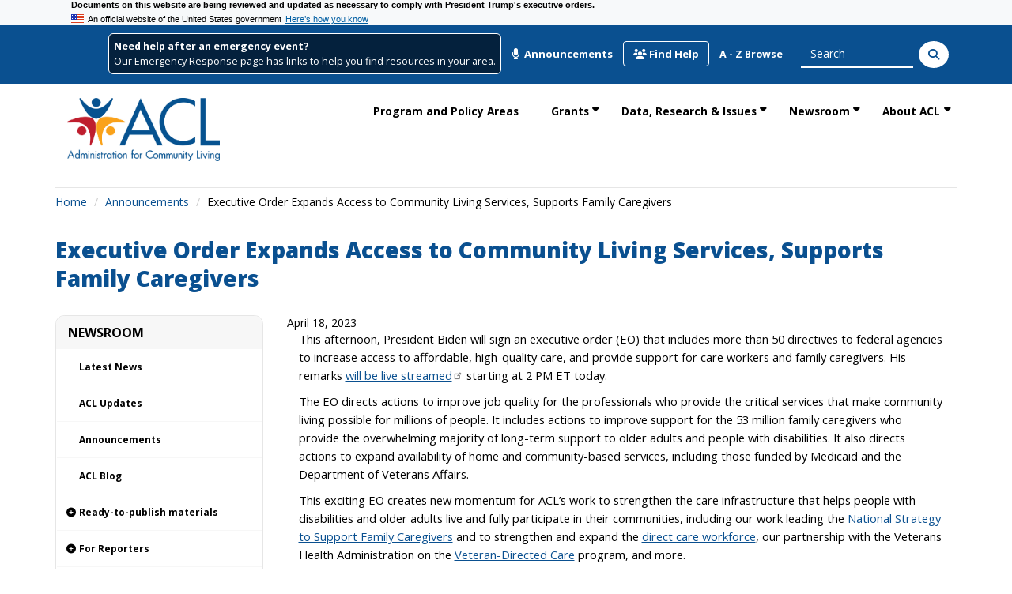

--- FILE ---
content_type: text/html; charset=UTF-8
request_url: https://acl.gov/news-and-events/announcements/executive-order-expands-access-community-living-services-supports
body_size: 22940
content:
<!DOCTYPE html>
<html  lang="en" dir="ltr" prefix="content: http://purl.org/rss/1.0/modules/content/  dc: http://purl.org/dc/terms/  foaf: http://xmlns.com/foaf/0.1/  og: http://ogp.me/ns#  rdfs: http://www.w3.org/2000/01/rdf-schema#  schema: http://schema.org/  sioc: http://rdfs.org/sioc/ns#  sioct: http://rdfs.org/sioc/types#  skos: http://www.w3.org/2004/02/skos/core#  xsd: http://www.w3.org/2001/XMLSchema# ">
  <head>
    <meta charset="utf-8" />
<script async src="/sites/default/files/google_analytics/gtag.js?t9fl9c"></script>
<script>window.dataLayer = window.dataLayer || [];function gtag(){dataLayer.push(arguments)};gtag("js", new Date());gtag("set", "developer_id.dMDhkMT", true);gtag("config", "G-BPFH48MFG0", {"groups":"default","page_placeholder":"PLACEHOLDER_page_location","allow_ad_personalization_signals":false});gtag("config", "G-K1599NZVV9", {"groups":"default","page_placeholder":"PLACEHOLDER_page_location","allow_ad_personalization_signals":false});gtag("config", "UA-39800338-26", {"groups":"default","anonymize_ip":true,"page_placeholder":"PLACEHOLDER_page_path","allow_ad_personalization_signals":false});</script>
<meta name="Generator" content="Drupal 10 (https://www.drupal.org)" />
<meta name="MobileOptimized" content="width" />
<meta name="HandheldFriendly" content="true" />
<meta name="viewport" content="width=device-width, initial-scale=1.0" />
<link rel="icon" href="/sites/default/files/favicon.ico" type="image/vnd.microsoft.icon" />
<link rel="canonical" href="http://acl.gov/news-and-events/announcements/executive-order-expands-access-community-living-services-supports" />
<link rel="shortlink" href="http://acl.gov/node/9734" />
<script>window.a2a_config=window.a2a_config||{};a2a_config.callbacks=[];a2a_config.overlays=[];a2a_config.templates={};</script>

    <title>Executive Order Expands Access to Community Living Services, Supports Family Caregivers | ACL Administration for Community Living</title>
    <link rel="stylesheet" media="all" href="/sites/default/files/css/css_zRi5bQggA0UnxCNesKr0YlBiU6E7UJc8Kp5kMOD6NAQ.css?delta=0&amp;language=en&amp;theme=acl&amp;include=[base64]" />
<link rel="stylesheet" media="all" href="https://cdn.jsdelivr.net/npm/entreprise7pro-bootstrap@3.4.8/dist/css/bootstrap.min.css" integrity="sha256-zL9fLm9PT7/fK/vb1O9aIIAdm/+bGtxmUm/M1NPTU7Y=" crossorigin="anonymous" />
<link rel="stylesheet" media="all" href="https://cdn.jsdelivr.net/npm/@unicorn-fail/drupal-bootstrap-styles@0.0.2/dist/3.1.1/7.x-3.x/drupal-bootstrap.min.css" integrity="sha512-nrwoY8z0/iCnnY9J1g189dfuRMCdI5JBwgvzKvwXC4dZ+145UNBUs+VdeG/TUuYRqlQbMlL4l8U3yT7pVss9Rg==" crossorigin="anonymous" />
<link rel="stylesheet" media="all" href="https://cdn.jsdelivr.net/npm/@unicorn-fail/drupal-bootstrap-styles@0.0.2/dist/3.1.1/8.x-3.x/drupal-bootstrap.min.css" integrity="sha512-jM5OBHt8tKkl65deNLp2dhFMAwoqHBIbzSW0WiRRwJfHzGoxAFuCowGd9hYi1vU8ce5xpa5IGmZBJujm/7rVtw==" crossorigin="anonymous" />
<link rel="stylesheet" media="all" href="https://cdn.jsdelivr.net/npm/@unicorn-fail/drupal-bootstrap-styles@0.0.2/dist/3.2.0/7.x-3.x/drupal-bootstrap.min.css" integrity="sha512-U2uRfTiJxR2skZ8hIFUv5y6dOBd9s8xW+YtYScDkVzHEen0kU0G9mH8F2W27r6kWdHc0EKYGY3JTT3C4pEN+/g==" crossorigin="anonymous" />
<link rel="stylesheet" media="all" href="https://cdn.jsdelivr.net/npm/@unicorn-fail/drupal-bootstrap-styles@0.0.2/dist/3.2.0/8.x-3.x/drupal-bootstrap.min.css" integrity="sha512-JXQ3Lp7Oc2/VyHbK4DKvRSwk2MVBTb6tV5Zv/3d7UIJKlNEGT1yws9vwOVUkpsTY0o8zcbCLPpCBG2NrZMBJyQ==" crossorigin="anonymous" />
<link rel="stylesheet" media="all" href="https://cdn.jsdelivr.net/npm/@unicorn-fail/drupal-bootstrap-styles@0.0.2/dist/3.3.1/7.x-3.x/drupal-bootstrap.min.css" integrity="sha512-ZbcpXUXjMO/AFuX8V7yWatyCWP4A4HMfXirwInFWwcxibyAu7jHhwgEA1jO4Xt/UACKU29cG5MxhF/i8SpfiWA==" crossorigin="anonymous" />
<link rel="stylesheet" media="all" href="https://cdn.jsdelivr.net/npm/@unicorn-fail/drupal-bootstrap-styles@0.0.2/dist/3.3.1/8.x-3.x/drupal-bootstrap.min.css" integrity="sha512-kTMXGtKrWAdF2+qSCfCTa16wLEVDAAopNlklx4qPXPMamBQOFGHXz0HDwz1bGhstsi17f2SYVNaYVRHWYeg3RQ==" crossorigin="anonymous" />
<link rel="stylesheet" media="all" href="https://cdn.jsdelivr.net/npm/@unicorn-fail/drupal-bootstrap-styles@0.0.2/dist/3.4.0/8.x-3.x/drupal-bootstrap.min.css" integrity="sha512-tGFFYdzcicBwsd5EPO92iUIytu9UkQR3tLMbORL9sfi/WswiHkA1O3ri9yHW+5dXk18Rd+pluMeDBrPKSwNCvw==" crossorigin="anonymous" />
<link rel="stylesheet" media="all" href="/sites/default/files/css/css_Q59Yi3PemmFcMq2rHeNnqPkmULv4gYeL37k3h8uVJAc.css?delta=9&amp;language=en&amp;theme=acl&amp;include=[base64]" />

    
    <meta property="og:image" content="https://acl.gov/sites/default/files/logo_300x300.png">
    <meta property="og:image:width" content="300">
    <meta property="og:image:height" content="300">    
    <meta name="google-site-verification" content="_ZmO6-RctXjdgJ4HX74koGZE7_erwjMNR8RbnEQcG2A" />
          <script async type="text/javascript" src="https://dap.digitalgov.gov/Universal-Federated-Analytics-Min.js?agency=HHS" id="_fed_an_ua_tag"></script>
        
  </head>
  <body class="path-node page-node-type-news-events has-glyphicons">
    
      <div class="dialog-off-canvas-main-canvas" data-off-canvas-main-canvas>
      <div class="header-region">
<section class="usa-banner site-banner" aria-label="Official website of the United States government">
  <div class="usa-banner__notice container">
    <div class="usa-banner__inner">
      <p class="usa-banner__header-text">
        <strong>Documents on this website are being reviewed and updated as necessary to comply with President Trump's executive orders.</strong>
      </p>
    </div>
  </div>
  <div class="usa-accordion container">
    <header class="usa-banner__header">
      <div class="usa-banner__inner">
        <div class="grid-col-auto">
          <img aria-hidden="true" class="usa-banner__header-flag" src="/themes/custom/acl/images/us_flag_small.png" alt=""/>
        </div>
        <div class="grid-col-fill tablet:grid-col-auto" aria-hidden="true">
          <p class="usa-banner__header-text">
            An official website of the United States government
          </p>
          <p class="usa-banner__header-action">Here’s how you know</p>
        </div>
        <button type="button" class="usa-accordion__button usa-banner__button" aria-expanded="false" aria-controls="gov-banner-default-default">
          <span class="usa-banner__button-text">Here’s how you know</span>
        </button>
      </div>
    </header>
    <div class="usa-banner__content usa-accordion__content" id="gov-banner-default-default">
      <div class="row">
        <div class="usa-banner__guidance col-sm-6">
          <img class="usa-banner__icon usa-media-block__img" src="/themes/custom/acl/images/icon-dot-gov.svg" role="img" alt=""aria-hidden="true"/>
          <div class="usa-media-block__body">
            <p>
              <strong>Official websites use .gov</strong><br />A
              <strong>.gov</strong> website belongs to an official government
              organization in the United States.
            </p>
          </div>
        </div>
        <div class="usa-banner__guidance col-sm-6">
          <img class="usa-banner__icon usa-media-block__img" src="/themes/custom/acl/images/icon-https.svg "role="img" alt=""aria-hidden="true"/>
          <div class="usa-media-block__body">
            <p>
              <strong>Secure .gov websites use HTTPS</strong><br />A
              <strong>lock</strong> (
              <span class="icon-lock"><svg  xmlns="http://www.w3.org/2000/svg"  width="52"  height="64"  viewBox="0 0 52 64" class="usa-banner__lock-image" role="img"  aria-labelledby="banner-lock-description-default focusable="false >
                  <title id="banner-lock-title-default">Lock</title>
                  <desc id="banner-lock-description-default">Locked padlock icon</desc>
                  <path fill="#000000" fill-rule="evenodd"  d="M26 0c10.493 0 19 8.507 19 19v9h3a4 4 0 0 1 4 4v28a4 4 0 0 1-4 4H4a4 4 0 0 1-4-4V32a4 4 0 0 1 4-4h3v-9C7 8.507 15.507 0 26 0zm0 8c-5.979 0-10.843 4.77-10.996 10.712L15 19v9h22v-9c0-6.075-4.925-11-11-11z"/>
                </svg> </span>) or <strong>https://</strong> means you’ve safely connected to the .gov website. Share sensitive information only on official, secure websites.
            </p>
          </div>
        </div>
      </div>
    </div>
  </div>
</section>




                <div class="header-top header" role="navigation" aria-label="Skip Links">
    <div class="container" id="senior-skips">
      <p><a href="#main-content" role="link" class="visually-hidden focusable skip-link">Skip to content</a><a style="color:white; border:3px solid #5AAFAF; padding:3px;" href="#superfish-senior-main-nav" role="link" class="visually-hidden focusable skip-link">Skip to navigation</a></p>
        <div class="region region-header-top">
    <section id="block-emergencypreparedness2019" class="block block-block-content block-block-content2136fea3-c7b2-473a-81c4-9a05d013b1c6 clearfix">
  
    

      

            <div class="body"><style type="text/css">#block-emergencypreparedness2019{
    float: left;  
    max-width: 500px !important; 
flex-grow:0;
padding-left:0;}
.block-emergencypreparedness2019 {
    width: auto;
    height: auto;
    display: inline-block; 
    border: 1px solid #fff;
    -moz-border-radius: 6px;
    -webkit-border-radius: 6px;
    border-radius: 6px; 
    background-color: #04213d;
    padding: 6px;
    font-size: 1em;
    line-height: 130%;
}
</style><div class="block-emergencypreparedness2019"><a href="/node/315"><strong>Need help after an emergency event?</strong></a>&nbsp;&nbsp;<br><a style="color:#fff;" href="/node/315">Our Emergency Response page has links to help you find resources in your area.</a></div>
</div>
      
  </section>

<section id="block-announcements" class="block block-block-content block-block-content41eaeaab-7294-4aff-be21-e6ef5c9f8c2b clearfix">
  
    

      

            <div class="body"><p class="no-logo-menu"><a class="btn btn-announcements" href="/news-and-events/announcements"><em><i class="fa fa-microphone">&nbsp;</i></em> Announcements</a></p>
</div>
      
  </section>

<section id="block-communitylivingnetwork" class="block block-block-content block-block-content6f70c08d-4201-4f28-9759-62ff3c32305c clearfix">
  
    

      

            <div class="body"><p id="network"><a class="btn btn-community" href="/node/2331"><em><i class="fa fa-users">&nbsp;</i></em>Find Help</a></p>
</div>
      
  </section>

<section id="block-atozblock" class="block block-block-content block-block-content1f6423ee-e29d-4ec6-8647-76faaf68f339 clearfix">
  
    

      

            <div class="body"><div class="a-z-browse"><a class="btn btn-announcements" href="/programs/acl-programs-z">A - Z Browse</a></div>
<style>
.a-z-browse {
    text-align: right;
    @media (max-width: 768px) {
        text-align: left;
    }
}
</style></div>
      
  </section>

<section class="search-redirect-form block block-acl-search-redirect block-acl-search-redirect-form clearfix" data-drupal-selector="search-redirect-form" id="block-aclsearchredirectform">
  
    

      

  <form action="/news-and-events/announcements/executive-order-expands-access-community-living-services-supports" method="post" id="search-redirect-form" accept-charset="UTF-8">
    <div class="form-item js-form-item form-type-search js-form-type-search form-item-keys js-form-item-keys form-no-label form-group">
      <label for="edit-keys" class="control-label sr-only">Search</label>
  
  
  <input title="Enter the terms you wish to search for." data-drupal-selector="edit-keys" class="form-search form-control" placeholder="Search" type="search" id="edit-keys" name="keys" value="" size="15" maxlength="128" data-toggle="tooltip" />

  
  
  </div>
<input data-drupal-selector="edit-search-view" type="hidden" name="search_view" value="acl_search" /><input data-drupal-selector="edit-search-page" type="hidden" name="search_page" value="page_1" /><input autocomplete="off" data-drupal-selector="form-gozyavydgtcmqsjuolx5oz7pytsefp56qgte99lsfjy" type="hidden" name="form_build_id" value="form-gOzYAvYdgTcMQSJuoLX5oZ7pYTsefP56QGTe99LsfjY" /><input data-drupal-selector="edit-search-redirect-form" type="hidden" name="form_id" value="search_redirect_form" /><div data-drupal-selector="edit-actions" class="form-actions form-group js-form-wrapper form-wrapper" id="edit-actions--2"><button data-twig-suggestion="searchredirect" aria-label="Search" data-drupal-selector="edit-submit" class="button js-form-submit form-submit btn search-btn" type="submit" id="edit-submit" name="Search" value="Search" ></button></div>

  </form>

  </section>


    <div class="clearfix"></div>
  </div>

    </div>
  </div>
      
  <div class="container-fluid">
      </div>

<div class="container flex">
              <div class="header-left header" role="region">
          <div class="region region-header-left">
        
    <a class="logo navbar-btn pull-left" href="/" rel="home">
      <img src="/sites/default/files/acl-logo.jpg" alt="ACL Administration for Community Living" width="193" height="80" />
   </a>	
  
    <div class="clearfix"></div>
  </div>

      </div>
      
          <div class="header-right header header-right block-search-microsite" role="complementary">
      <div class="region region-header-right">
    <section id="block-mainnavigation-9" class="block block-superfish block-superfishmain clearfix">
  
    

      <div role="navigation">
<nav aria-label="Main Menu. The top menus open with tab key and close with escape key. Use tab key or up and down arrows to navigate submenus.">
<ul role="none" id="superfish-main" class="menu sf-menu sf-main sf-horizontal sf-style-none">
  
<li role="none"  id="main-menu-link-content6c27f20b-d92b-47af-8846-e03a9f8ed13d" class="sf-depth-1 menuparent sf-first"><a href="/programs" id="programs" class="sf-depth-1 menuparent">Program and Policy Areas</a><ul role="none" class="sf-multicolumn"><li role="none" class="sf-multicolumn-wrapper "><ol role="none"><li role="none"  id="main-menu-link-content33a58f5a-aef4-4a65-8e21-3ef25ad62cf0" class="sf-depth-2 sf-multicolumn-column menuparent sf-first sf-last"><div class="sf-multicolumn-column"><a href="/programs" title="" id="" name="" rel="" class="nav-col-hidden sf-depth-2 menuparent" style="" target="" accesskey="">Programs</a><ol role="none"><li role="none"  id="main-menu-link-content01aee09b-75a9-44b8-aad3-2695466a93c9" class="sf-depth-3 sf-no-children sf-first"><a href="/programs/acl-programs-z" class="sf-depth-3">ACL A to Z: Programs, Networks, &amp; Focus Areas</a></li><li role="none"  id="main-menu-link-contentb88b4499-5bfd-4ee5-b1b7-de7eb4ebd371" class="sf-depth-3 sf-no-children"><a href="/programs" title="" id="" name="" rel="" target="" accesskey="" class="sf-depth-3">Overview</a></li><li role="none"  class="aging-disability sf-depth-3 menuparent" id="main-menu-link-content68a474cf-68dd-47c9-9d71-f7379d8088aa"><a href="/programs/aging-and-disability-networks" title="" id="" name="" rel="" target="" accesskey="" class="sf-depth-3 menuparent">Aging and Disability Networks</a><ol role="none"><li role="none"  id="main-menu-link-content35e6d2b4-1ebd-4ba9-a9de-c29c75614732" class="sf-depth-4 sf-no-children sf-first"><a href="/programs/aging-and-disability-networks/aging-and-disability-resource-centers" title="" id="" name="" rel="" target="" accesskey="" class="sf-depth-4">Aging and Disability Resource Centers</a></li><li role="none"  id="main-menu-link-content787dea7b-4b9f-4457-b09c-3550a9a0a9f1" class="sf-depth-4 sf-no-children"><a href="/programs/aging-and-disability-networks/americans-disabilities-act-national-network" title="" id="" name="" rel="" target="" accesskey="" class="sf-depth-4">ADA Network</a></li><li role="none"  id="main-menu-link-content7b084435-8f44-4466-8966-8a72b4048921" class="sf-depth-4 sf-no-children"><a href="/programs/aging-and-disability-networks/area-agencies-aging" title="" id="" name="" rel="" target="" accesskey="" class="sf-depth-4">Area Agencies on Aging</a></li><li role="none"  id="main-menu-link-content8efd28d2-159f-4b6b-851c-45a4e2adc972" class="sf-depth-4 sf-no-children"><a href="/programs/assistive-technology/assistive-technology" title="" id="" name="" rel="" target="" accesskey="" class="sf-depth-4">Assistive Technology Network</a></li><li role="none"  id="main-menu-link-content23280cb0-c911-411d-994f-6d6bdc1c49fa" class="sf-depth-4 sf-no-children"><a href="/programs/aging-and-disability-networks/centers-independent-living" title="" id="" name="" rel="" target="" accesskey="" class="sf-depth-4">Centers for Independent Living</a></li><li role="none"  id="main-menu-link-content9de548b9-239e-4b8e-88d9-1ae4414de776" class="sf-depth-4 sf-no-children"><a href="/programs/pa-programs" title="" id="" name="" rel="" target="" accesskey="" class="sf-depth-4">Protection and Advocacy Systems</a></li><li role="none"  id="main-menu-link-content41e2e0cd-08a8-406f-ad02-39590feb75b1" class="sf-depth-4 sf-no-children"><a href="/programs/community-inclusion-integration-and-access/senior-centers-and-supportive-services-older" title="" id="" name="" rel="" target="" accesskey="" class="sf-depth-4">Senior Centers and Supportive Services for Older Adults</a></li><li role="none"  id="main-menu-link-contentfdaeaafa-a87c-4e09-9353-d9f9444d0c59" class="sf-depth-4 sf-no-children"><a href="/programs/aging-and-disability-networks/state-councils-developmental-disabilities" title="" id="" name="" rel="" target="" accesskey="" class="sf-depth-4">State Councils on Developmental Disabilities </a></li><li role="none"  id="main-menu-link-content1537ab22-e9d3-4a5c-b190-da309209d10e" class="sf-depth-4 sf-no-children"><a href="/programs/aging-and-disability-networks/state-units-aging" title="" id="" name="" rel="" target="" accesskey="" class="sf-depth-4">State Units on Aging</a></li><li role="none"  id="main-menu-link-contentc00542bd-28a3-4e83-93e6-ca7fe8461f34" class="sf-depth-4 sf-no-children sf-last"><a href="/programs/aging-and-disability-networks/national-network-university" title="" id="" name="" rel="" target="" accesskey="" class="sf-depth-4">University Centers for Excellence in Developmental Disabilities</a></li></ol></li><li role="none"  id="main-menu-link-content64de662d-aeee-4550-a982-4a6d429aa0bc" class="sf-depth-3 sf-no-children"><a href="/programs/support-people-alzheimers-disease/support-people-dementia-including-alzheimers-disease" title="" id="" name="" rel="" target="" accesskey="" class="sf-depth-3">Alzheimer’s Disease and Dementia</a></li><li role="none"  id="main-menu-link-contentca2f0b53-ee8d-4e96-9e1c-ed3e8e0e7097" class="sf-depth-3 menuparent"><a href="/programs/connecting-people-services" title="" id="" name="" rel="" target="" accesskey="" class="sf-depth-3 menuparent">Connecting People to Services</a><ol role="none"><li role="none"  id="main-menu-link-contente4ca84ca-18d9-42a8-a7d0-0b285f0eaa3d" class="sf-depth-4 sf-no-children sf-first"><a href="/programs/connecting-people-services/aging-and-disability-resource-centers-programno-wrong-door" title="" id="" name="" rel="" target="" accesskey="" class="sf-depth-4">ADRCs/No Wrong Door System</a></li><li role="none"  id="main-menu-link-content7b0450ee-404f-4868-82a3-e05cf3e4a894" class="sf-depth-4 sf-no-children"><a href="/programs/connecting-people-services/medicare-improvements-patients-and" title="" id="" name="" rel="" target="" accesskey="" class="sf-depth-4">Medicare Improvements for Patients and Providers Act</a></li><li role="none"  id="main-menu-link-contentbcefd000-238c-49a1-8e9e-7a898bc3faa0" class="sf-depth-4 sf-no-children sf-last"><a href="/programs/connecting-people-services/state-health-insurance-assistance-program-ship" title="" id="" name="" rel="" target="" accesskey="" class="sf-depth-4">State Health Insurance Assistance Program</a></li></ol></li><li role="none"  id="main-menu-link-content50c0bfdd-cd40-4261-949e-a0d0228361af" class="sf-depth-3 menuparent"><a href="/programs/consumer-control" title="" id="" name="" rel="" target="" accesskey="" class="sf-depth-3 menuparent">Consumer Choice and Control</a><ol role="none"><li role="none"  id="main-menu-link-contentef8cca61-a7e0-4f5d-8f87-6cfdae11a7e1" class="sf-depth-4 sf-no-children sf-first"><a href="/programs/consumer-control/person-centered-planning" title="" id="" name="" rel="" target="" accesskey="" class="sf-depth-4">Person-Centered Planning</a></li><li role="none"  id="main-menu-link-contentc41af4e0-15f0-484c-9d25-b7c5af412a45" class="sf-depth-4 sf-no-children"><a href="/programs/consumer-control/supported-decision-making-program" title="" id="" name="" rel="" target="" accesskey="" class="sf-depth-4">Supported Decision Making</a></li><li role="none"  id="main-menu-link-contentad3ebe34-0324-4980-8bba-5915af5c04e5" class="sf-depth-4 sf-no-children"><a href="/programs/transportation/transportation" title="" id="" name="" rel="" target="" accesskey="" class="sf-depth-4">Transportation Research and Demonstration Program</a></li><li role="none"  id="main-menu-link-contente9d9c511-8267-4ebd-b912-2d26b44d7412" class="sf-depth-4 sf-no-children sf-last"><a href="/programs/veteran-directed-home-and-community-based-services/veteran-directed-home-community-based" title="" id="" name="" rel="" target="" accesskey="" class="sf-depth-4">Veteran Directed Care Program</a></li></ol></li><li role="none"  id="main-menu-link-contentd3e2d705-ddab-4f8c-84ee-f82192e09e5d" class="sf-depth-3 sf-no-children"><a href="/programs/research-and-development/data-collection-projects" class="sf-depth-3">Data Projects</a></li><li role="none"  id="main-menu-link-content5541b6fb-477d-4f3b-a5a0-758ae549a7d2" class="sf-depth-3 menuparent"><a href="/programs/empowering-advocacy" title="" id="" name="" rel="" target="" accesskey="" class="sf-depth-3 menuparent">Empowering Advocacy</a><ol role="none"><li role="none"  id="main-menu-link-content5457fa4d-7196-4c8b-84b3-817024b6ebc8" class="sf-depth-4 sf-no-children sf-first"><a href="/programs/empowering-advocacy/grassroots-project" class="sf-depth-4">Supporting Grassroots Advocacy</a></li><li role="none"  id="main-menu-link-content4b344e59-54bc-4579-af17-9b331663a996" class="sf-depth-4 sf-no-children"><a href="/programs/empowering-advocacy/presidents-committee-people" class="sf-depth-4">President’s Committee for People with Intellectual Disabilities (PCPID)</a></li></ol></li><li role="none"  id="main-menu-link-content0af33292-653f-43ff-b1ef-b7bff76a256f" class="sf-depth-3 sf-no-children"><a href="/programs/youth-transitions/employment" title="" id="" name="" rel="" target="" accesskey="" class="sf-depth-3">Employment</a></li><li role="none"  id="main-menu-link-contentff58dfb3-a4a6-42f4-a9a2-2587929861f2" class="sf-depth-3 sf-no-children"><a href="/programs/services-native-americans-oaa-title-vi" title="" id="" name="" rel="" target="" accesskey="" class="sf-depth-3">For American Indians, Alaska Natives, and Native Hawaiians</a></li><li role="none"  id="main-menu-link-contentd9d7ebb6-5827-4425-a80a-1ef7b34ce9be" class="sf-depth-3 menuparent"><a href="/programs/health-wellness" title="" id="" name="" rel="" target="" accesskey="" class="sf-depth-3 menuparent">Healthy Aging</a><ol role="none"><li role="none"  id="main-menu-link-contenta9aa9481-b0e4-47c0-b38b-e65e652321f6" class="sf-depth-4 sf-no-children sf-first"><a href="/programs/health-wellness/behavioral-health" class="sf-depth-4">Behavioral Health</a></li><li role="none"  id="main-menu-link-content9391652f-2fe7-4fa2-a884-b61464f49fda" class="sf-depth-4 sf-no-children"><a href="/brain-health" title="" id="" name="" rel="" class="sf-depth-4" style="" target="" accesskey="">Brain Health</a></li><li role="none"  id="main-menu-link-contenta522c6d8-5c25-4db5-9336-d5cdd452fd20" class="sf-depth-4 sf-no-children"><a href="/programs/health-wellness/chronic-disease-self-management-education-programs" title="" id="" name="" rel="" target="" accesskey="" class="sf-depth-4">Chronic Disease Self-Management</a></li><li role="none"  id="main-menu-link-content58dc0c11-ea75-4295-bce0-6b565048bc71" class="sf-depth-4 sf-no-children"><a href="/programs/health-wellness/falls-prevention-program" title="" id="" name="" rel="" target="" accesskey="" class="sf-depth-4">Falls Prevention Program</a></li><li role="none"  id="main-menu-link-content1024dcbd-37be-4ea7-b270-26a53db5892f" class="sf-depth-4 sf-no-children"><a href="/programs/health-wellness/disease-prevention" title="" id="" name="" rel="" target="" accesskey="" class="sf-depth-4">Health Promotion</a></li><li role="none"  id="main-menu-link-contentfb311b0f-dd73-4ec1-828f-403a377914c1" class="sf-depth-4 sf-no-children"><a href="/programs/health-wellness/hivaids" title="" id="" name="" rel="" target="" accesskey="" class="sf-depth-4">HIV/AIDS</a></li><li role="none"  id="main-menu-link-content62528e1c-d056-4466-8061-495b67114e24" class="sf-depth-4 sf-no-children"><a href="/programs/health-wellness/nutrition-services" title="" id="" name="" rel="" target="" accesskey="" class="sf-depth-4">Nutrition</a></li><li role="none"  id="main-menu-link-contentb58f1047-7713-4dd0-8d82-f83cc669f4eb" class="sf-depth-4 sf-no-children"><a href="/programs/health-wellness/oral-health" title="" id="" name="" rel="" target="" accesskey="" class="sf-depth-4">Oral Health</a></li></ol></li><li role="none"  id="main-menu-link-content4edfbee0-39da-45d1-bed5-3f58cdc68275" class="sf-depth-3 sf-no-children"><a href="/programs/addressing-opioid-crisis" title="" id="" name="" rel="" target="" accesskey="" class="sf-depth-3">Opioid Crisis</a></li><li role="none"  id="main-menu-link-content8ffe985a-7bed-425d-b2de-5a4d2b0a88d5" class="sf-depth-3 sf-no-children"><a href="/programs/program-evaluations-and-reports" title="" id="" name="" rel="" target="" accesskey="" class="sf-depth-3">Program Evaluations and Reports</a></li><li role="none"  id="main-menu-link-content7b446ed7-46a7-4050-9962-cfe57420cd2b" class="sf-depth-3 menuparent"><a href="/programs/protecting-rights-and-preventing-abuse" title="" id="" name="" rel="" target="" accesskey="" class="sf-depth-3 menuparent">Protecting Rights and Preventing Abuse</a><ol role="none"><li role="none"  id="main-menu-link-contentaa62ebdf-5db6-4529-b9ec-834ea32f58cb" class="sf-depth-4 sf-no-children sf-first"><a href="/programs/empowering-advocacy/alternatives-guardianship" class="sf-depth-4">Alternatives to Guardianship</a></li><li role="none"  id="main-menu-link-contentf21a69b7-e4f6-4279-9665-e305aa71e142" class="sf-depth-4 sf-no-children"><a href="/programs/protecting-rights-and-preventing-abuse/elder-justice" title="" id="" name="" rel="" target="" accesskey="" class="sf-depth-4">Elder Abuse Prevention</a></li><li role="none"  id="main-menu-link-contentd7e277e8-87fa-4968-b913-c948cdbe5214" class="sf-depth-4 sf-no-children"><a href="/programs/elder-justice/elder-justice-coordinating-council-ejcc" title="" id="" name="" rel="" target="" accesskey="" class="sf-depth-4">Elder Justice Coordinating Council</a></li><li role="none"  id="main-menu-link-content60205af7-dc1a-4630-b9f0-86546dc408e4" class="sf-depth-4 sf-no-children"><a href="/programs/aging-and-disability-networks/state-protection-advocacy-systems" title="" id="" name="" rel="" target="" accesskey="" class="sf-depth-4">For People with Disabilities</a></li><li role="none"  id="main-menu-link-content833244fb-2279-46bd-a14b-4374ed25c9e5" class="sf-depth-4 sf-no-children"><a href="/programs/community-inclusion-integration-and-access/help-america-vote-act-programs" title="" id="" name="" rel="" target="" accesskey="" class="sf-depth-4">Help America Vote Act Programs</a></li><li role="none"  id="main-menu-link-content29366ecc-06c1-403f-9383-b0776bf3393d" class="sf-depth-4 sf-no-children"><a href="/programs/protecting-rights-and-preventing-abuse/legal-help" title="" id="" name="" rel="" target="" accesskey="" class="sf-depth-4">Legal Assistance</a></li><li role="none"  id="main-menu-link-content53153663-df29-4db8-926a-13e55a1701bd" class="sf-depth-4 sf-no-children"><a href="/programs/Protecting-Rights-and-Preventing-Abuse/Long-term-Care-Ombudsman-Program" title="" id="" name="" rel="" target="" accesskey="" class="sf-depth-4">Long-Term Care Ombudsman</a></li><li role="none"  id="main-menu-link-contenta2cd1cad-5450-40c2-9d94-d44b0f2c129b" class="sf-depth-4 sf-no-children"><a href="/programs/protecting-rights-and-preventing-abuse/senior-medicare-patrol-smp" title="" id="" name="" rel="" target="" accesskey="" class="sf-depth-4">Senior Medicare Patrol</a></li><li role="none"  id="main-menu-link-contentadfd691f-904e-40f8-b2a1-3a47161dfdbc" class="sf-depth-4 sf-no-children sf-last"><a href="/programs/elder-justice/supporting-adult-protective-services" title="" id="" name="" rel="" target="" accesskey="" class="sf-depth-4">Supporting Adult Protective Services</a></li></ol></li><li role="none"  id="main-menu-link-content1f205b76-6465-4448-be69-b6ebd0f0ab81" class="sf-depth-3 menuparent"><a href="/programs/research-and-development" title="" id="" name="" rel="" target="" accesskey="" class="sf-depth-3 menuparent">Research and Development </a><ol role="none"><li role="none"  id="main-menu-link-content27b2384a-b49b-44cf-9047-a163bad464dd" class="sf-depth-4 sf-no-children sf-first"><a href="/programs/research-and-development/advanced-rehabilitation-research-and" title="" id="" name="" rel="" target="" accesskey="" class="sf-depth-4">Advanced Rehabilitation Research and Training (ARRT) Program</a></li><li role="none"  id="main-menu-link-content164f54b6-af6a-4406-a46d-f0ec4390dc75" class="sf-depth-4 sf-no-children"><a href="/programs/research-and-development/disability-and-rehabilitation-research" title="" id="" name="" rel="" target="" accesskey="" class="sf-depth-4">Disability and Rehabilitation Research Program</a></li><li role="none"  id="main-menu-link-content9d328408-8d68-41bf-8d2c-71d1c3269698" class="sf-depth-4 sf-no-children"><a href="/programs/research-and-development/field-initiated-projects-fip-program" title="" id="" name="" rel="" target="" accesskey="" class="sf-depth-4">Field-Initiated Projects Program Rehabilitation Research</a></li><li role="none"  id="main-menu-link-contentb57e73fd-1aca-4f34-a9bd-2887903a283f" class="sf-depth-4 sf-no-children"><a href="/programs/research-and-development/model-systems-program" title="" id="" name="" rel="" target="" accesskey="" class="sf-depth-4">Model Systems Program</a></li><li role="none"  id="main-menu-link-content78b41813-c0dd-47d2-97da-1297defb72bc" class="sf-depth-4 sf-no-children"><a href="/programs/research-and-development/rehabilitation-engineering-research" title="" id="" name="" rel="" target="" accesskey="" class="sf-depth-4">Rehabilitation Engineering Research Center Program</a></li><li role="none"  id="main-menu-link-content003a293b-e089-42dd-b00b-1aebd43c002e" class="sf-depth-4 sf-no-children"><a href="/programs/research-and-development/rehabilitation-research-and-training" title="" id="" name="" rel="" target="" accesskey="" class="sf-depth-4">Rehabilitation Research and Training Center (RRTC) Program</a></li><li role="none"  id="main-menu-link-contentfeceec04-2ef5-43b0-a203-9a03ee97e445" class="sf-depth-4 sf-no-children"><a href="/programs/research-and-development/small-business-innovation-research-program" title="" id="" name="" rel="" target="" accesskey="" class="sf-depth-4">Small Business Innovation Research Program</a></li><li role="none"  id="main-menu-link-content5da797d5-631d-494d-9093-bf76623c18b5" class="sf-depth-4 sf-no-children"><a href="/programs/research-and-development/switzer-research-fellowship-program" title="" id="" name="" rel="" target="" accesskey="" class="sf-depth-4">Switzer Research Fellowship Program</a></li></ol></li><li role="none"  id="main-menu-link-contente9f78440-9ae6-4cb8-a86b-2a7dff904da9" class="sf-depth-3 sf-no-children"><a href="/programs/retirement-planning-support" title="" id="" name="" rel="" target="" accesskey="" class="sf-depth-3">Retirement Planning and Pension Support</a></li><li role="none"  id="main-menu-link-content46c6f6af-4958-4f18-b569-6631d143e859" class="sf-depth-3 menuparent"><a href="/programs/support-caregivers" title="" id="" name="" rel="" target="" accesskey="" class="sf-depth-3 menuparent">Support to Caregivers</a><ol role="none"><li role="none"  id="main-menu-link-content6f3fdc17-3646-4339-a45a-d6414a0b2a55" class="sf-depth-4 sf-no-children sf-first"><a href="/programs/support-caregivers/advancing-state-implementation-national-strategy-support-family" class="sf-depth-4">Advancing State Implementation of the National Strategy to Support Family Caregivers</a></li><li role="none"  id="main-menu-link-content7994a60e-ae5c-448c-a9cf-83fe3967b96b" class="sf-depth-4 sf-no-children"><a href="/programs/support-caregivers/community-care-corps" class="sf-depth-4">Community Care Corps</a></li><li role="none"  id="main-menu-link-content40b7db75-b2a2-4f12-9099-b6443c8c4104" class="sf-depth-4 sf-no-children"><a href="/programs/support-caregivers/lifespan-respite-care-program" title="" id="" name="" rel="" target="" accesskey="" class="sf-depth-4">Lifespan Respite Care Program</a></li><li role="none"  id="main-menu-link-contentad83426c-0508-4faa-b580-acd0cf154588" class="sf-depth-4 sf-no-children"><a href="/programs/support-caregivers/national-family-caregiver-support-program" title="" id="" name="" rel="" target="" accesskey="" class="sf-depth-4">National Family Caregiver Support Program</a></li><li role="none"  id="main-menu-link-contentdcf07e41-a46d-4c5e-9b9d-44bf1f0c069a" class="sf-depth-4 sf-no-children"><a href="/programs/support-caregivers/raise-family-caregiving-advisory-council" title="" id="" name="" rel="" target="" accesskey="" class="sf-depth-4">RAISE Family Caregiving Advisory Council</a></li><li role="none"  id="main-menu-link-contentb33f3ca3-cbf6-4f59-a449-94e4a3ebd4e4" class="sf-depth-4 sf-no-children sf-last"><a href="/programs/support-caregivers/supporting-grandparents-raising-grandchildren-0" title="" id="" name="" rel="" target="" accesskey="" class="sf-depth-4">Supporting Grandparents Raising Grandchildren</a></li></ol></li><li role="none"  class="post-injury sf-depth-3 menuparent" id="main-menu-link-contenta89a6239-c46d-4d61-99df-3b56675e0320"><a href="/programs/post-injury-support" title="" id="" name="" rel="" target="" accesskey="" class="sf-depth-3 menuparent">Support for People with Limb Loss, Paralysis and TBI</a><ol role="none"><li role="none"  id="main-menu-link-contentfbe2b15a-cdbe-40e1-af77-0a1d245a2eea" class="sf-depth-4 sf-no-children sf-first"><a href="/programs/post-injury-support/national-limb-loss-resource-center" title="" id="" name="" rel="" target="" accesskey="" class="sf-depth-4">Limb Loss Resource Center</a></li><li role="none"  id="main-menu-link-content97624667-b12a-4de4-9ec3-cb59445bbdda" class="sf-depth-4 sf-no-children"><a href="/programs/post-injury-support/paralysis-resource-center-prc" title="" id="" name="" rel="" target="" accesskey="" class="sf-depth-4">Paralysis Resource Center</a></li><li role="none"  id="main-menu-link-contentc7d9ad3b-ea7e-4ca7-b475-7fd0a6bd770a" class="sf-depth-4 sf-no-children sf-last"><a href="/programs/post-injury-support/traumatic-brain-injury-tbi" title="" id="" name="" rel="" target="" accesskey="" class="sf-depth-4">Traumatic Brain Injury</a></li></ol></li><li role="none"  id="main-menu-link-contenta2286d6e-6e3d-4ba8-976c-fa4c845a2afb" class="sf-depth-3 menuparent"><a href="/programs/strengthening-aging-and-disability-networks" class="sf-depth-3 menuparent">Strengthening the Aging and Disability Networks</a><ol role="none"><li role="none"  id="main-menu-link-contentae894fc5-ad56-4d8a-abaf-096b318ff590" class="sf-depth-4 sf-no-children sf-first"><a href="/programs/strengthening-aging-and-disability-networks/aging-and-disability-evidence-based-programs" class="sf-depth-4">Aging and Disability Evidence-Based Programs and Practices</a></li><li role="none"  id="main-menu-link-contentb2c3c4fb-4626-4ef2-a04c-f846ae732748" class="sf-depth-4 sf-no-children"><a href="/programs/strengthening-aging-and-disability-networks/duals-demonstration-ombudsman-program" class="sf-depth-4">Duals Demonstration Ombudsman Program Technical Assistance</a></li><li role="none"  id="main-menu-link-contented063276-56cd-4280-b8e5-7c9a9b465f4d" class="sf-depth-4 sf-no-children"><a href="/programs/strengthening-aging-and-disability-networks/improving-business-practices" title="" id="" name="" rel="" target="" accesskey="" class="sf-depth-4">Improving Business Practices</a></li><li role="none"  id="main-menu-link-contentad3a551a-b410-46f3-ad6e-6d6871c1610f" class="sf-depth-4 sf-no-children"><a href="/programs/strengthening-aging-and-disability-networks/improving-quality-services" title="" id="" name="" rel="" target="" accesskey="" class="sf-depth-4">Improving Quality of Services</a></li><li role="none"  id="main-menu-link-content4cda2886-3dba-49c8-918b-e4deae410dee" class="sf-depth-4 sf-no-children"><a href="/programs/strengthening-aging-and-disability-networks/national-resource-centers" class="sf-depth-4">National Resource Centers</a></li><li role="none"  id="main-menu-link-contentd8f4b123-8ad3-4fc2-9ab2-b1c996b53961" class="sf-depth-4 sf-no-children"><a href="/programs/strengthening-aging-and-disability-networks/advancing-care-holocaust-survivors-older" class="sf-depth-4">Person-Centered, Trauma-Informed Service</a></li><li role="none"  id="main-menu-link-content4f66809f-862a-42bf-bcd6-754a6641b51c" class="sf-depth-4 sf-no-children"><a href="/programs/strengthening-aging-and-disability-networks/projects-national-significance" class="sf-depth-4">Projects of National Significance</a></li></ol></li><li role="none"  id="main-menu-link-contentd6d68005-63f5-4f0c-b10b-c9bcac8b54b4" class="sf-depth-3 sf-no-children"><a href="/programs/success-stories" title="" id="" name="" rel="" target="" accesskey="" class="sf-depth-3">Success Stories </a></li><li role="none"  id="main-menu-link-contente6c7b22b-a730-4127-97df-10dbb4641946" class="sf-depth-3 sf-no-children"><a href="/programs/volunteer-opportunities-and-civic-engagement" title="" id="" name="" rel="" target="" accesskey="" class="sf-depth-3">Volunteer Opportunities and Civic Engagement</a></li></ol></div></li></ol></li></ul></li><li role="none"  id="main-menu-link-contenta8bdc311-1a0c-4db9-9ebd-34c1cf59e7a6" class="sf-depth-1 menuparent"><a href="/grants" class="fa-caret-down-topnav sf-depth-1 menuparent">Grants</a><ul role="none" class="sf-multicolumn"><li role="none" class="sf-multicolumn-wrapper "><ol role="none"><li role="none"  id="main-menu-link-content2d2331a9-85fb-4c6f-97ce-040c859fabe2" class="sf-depth-2 sf-multicolumn-column menuparent sf-first sf-last"><div class="sf-multicolumn-column"><a href="/grants" title="" id="" name="" rel="" class="nav-col-hidden sf-depth-2 menuparent" target="" accesskey="">Column 1 - Grants</a><ol role="none"><li role="none"  id="main-menu-link-content9b4eabd4-d05f-4516-8548-434e69cfb5c7" class="sf-depth-3 sf-no-children sf-first"><a href="/grants" title="" id="" name="" rel="" target="" accesskey="" class="sf-depth-3">ACL’s Grants Process</a></li><li role="none"  id="main-menu-link-contentfe4e4846-f1a7-413e-8512-722791e2d9bf" class="sf-depth-3 menuparent"><a href="/grants/applying-grants" title="" id="" name="" rel="" target="" accesskey="" class="sf-depth-3 menuparent">Applying for Grants</a><ol role="none"><li role="none"  id="main-menu-link-content03636813-e3fb-4c5a-9c82-4e8297455433" class="sf-depth-4 sf-no-children sf-first"><a href="/grants/applying-grants/application-tips" title="" id="" name="" rel="" target="" accesskey="" class="sf-depth-4">Application Tips</a></li><li role="none"  id="main-menu-link-content98bd934e-ec34-4ff9-9e54-246c17661bb4" class="sf-depth-4 sf-no-children"><a href="/grants/applying-grants/how-apply" title="" id="" name="" rel="" target="" accesskey="" class="sf-depth-4">How to Apply</a></li></ol></li><li role="none"  class="funding-opps sf-depth-3 menuparent" id="main-menu-link-content83cecf51-9765-4575-88e7-57421d884b9c"><a href="/grants/open-opportunities" title="" id="" name="" rel="" target="" accesskey="" class="sf-depth-3 menuparent">Funding Opportunities</a><ol role="none"><li role="none"  id="main-menu-link-content5c59679e-3ea4-4afa-bcb6-43b8d34db41e" class="sf-depth-4 sf-no-children sf-first"><a href="/grants/closed-funding-opportunities" title="" id="" name="" rel="" target="" accesskey="" class="sf-depth-4">Closed Opportunities</a></li></ol></li><li role="none"  id="main-menu-link-content1550b74f-fbbe-4df0-8049-59df90a15d5a" class="sf-depth-3 sf-no-children"><a href="/grants/grant-lifecycle" title="" id="" name="" rel="" target="" accesskey="" class="sf-depth-3">Grant Lifecycle</a></li><li role="none"  id="main-menu-link-contentb270f247-45d1-4ccf-b15f-f7e75a7869ef" class="sf-depth-3 sf-no-children"><a href="/grants/managing-grant" title="" id="" name="" rel="" target="" accesskey="" class="sf-depth-3">Managing a Grant</a></li></ol></div></li></ol></li></ul></li><li role="none"  id="main-menu-link-content751ec69a-063a-460e-be07-5332f6e8d550" class="sf-depth-1 menuparent"><a href="/aging-and-disability-in-america" id="aging" class="fa-caret-down-topnav sf-depth-1 menuparent">Data, Research &amp; Issues</a><ul role="none" class="sf-multicolumn"><li role="none" class="sf-multicolumn-wrapper "><ol role="none"><li role="none"  id="main-menu-link-content8250c1af-8c56-4de4-941e-bdbda33a6453" class="sf-depth-2 sf-multicolumn-column menuparent sf-first sf-last"><div class="sf-multicolumn-column"><a href="/aging-and-disability-in-america" title="" id="" name="" rel="" class="nav-col-hidden sf-depth-2 menuparent" target="" accesskey="">Column 1 - Aging</a><ol role="none"><li role="none"  class="overview sf-depth-3 sf-no-children sf-first" id="main-menu-link-content7cdbad24-3013-4cda-a326-ff449189e49a"><a href="/aging-and-disability-in-america" title="" id="" name="" rel="" class="sf-depth-3" style="" target="" accesskey="">Overview</a></li><li role="none"  class="data-research sf-depth-3 menuparent" id="main-menu-link-content5f34f499-ebf5-46e9-9fa6-34b005cb7d3c"><a href="/aging-and-disability-in-america/data-and-research" title="" id="" name="" rel="" target="" accesskey="" class="sf-depth-3 menuparent">Data and Research</a><ol role="none"><li role="none"  id="main-menu-link-contentd6db7835-ee20-4b02-aaaf-f27a6fac458c" class="sf-depth-4 sf-no-children sf-first"><a href="https://agid.acl.gov/" title="" id="" name="" rel="" class="sf-depth-4 sf-external" style="" target="_blank" accesskey="">ACL Data</a></li><li role="none"  id="main-menu-link-content16d5a9e6-9347-49e9-96be-c5c7d07796d4" class="sf-depth-4 sf-no-children"><a href="/aging-and-disability-in-america/state-states-developmental-disabilities" class="sf-depth-4">The State of the States in Developmental Disabilities</a></li><li role="none"  id="main-menu-link-content0024bef0-e2d6-4466-923c-aaa75518b887" class="sf-depth-4 sf-no-children"><a href="/aging-and-disability-in-america/data-and-research/nidilrr-publications-and-resources" title="" id="" name="" rel="" class="sf-depth-4" style="" target="" accesskey="">NIDILRR Publications and Resources</a></li><li role="none"  id="main-menu-link-content3d64d278-4ff0-4fd8-8ee6-9c579c43a26f" class="sf-depth-4 sf-no-children"><a href="/aging-and-disability-in-america/data-and-research/profile-older-americans" title="" id="" name="" rel="" target="" accesskey="" class="sf-depth-4">Profile of Older Americans</a></li><li role="none"  id="main-menu-link-content220d1dce-a49e-4419-8485-057685c26806" class="sf-depth-4 sf-no-children"><a href="/aging-and-disability-in-america/acl-innovation-lab" class="sf-depth-4">ACL Innovation Lab</a></li></ol></li><li role="none"  class="reading-room sf-depth-3 sf-no-children" id="main-menu-link-contentc00c3695-5d05-4349-9971-79cabfa4635c"><a href="/aging-and-disability-in-america/issue-briefings" title="" id="" name="" rel="" target="" accesskey="" class="sf-depth-3">Issue Briefings and Other Reading</a></li></ol></div></li></ol></li></ul></li><li role="none"  id="main-menu-link-content3c500905-0bc9-4cc0-9524-730f6d381824" class="sf-depth-1 menuparent"><a href="/news" class="fa-caret-down-topnav sf-depth-1 menuparent"> Newsroom</a><ul role="none" class="sf-multicolumn"><li role="none" class="sf-multicolumn-wrapper "><ol role="none"><li role="none"  id="main-menu-link-content69cc91a7-b15e-47fc-822f-936dae776b6a" class="sf-depth-2 sf-multicolumn-column menuparent sf-first"><div class="sf-multicolumn-column"><a href="/news" class="nav-col-hidden sf-depth-2 menuparent">Column 1 - News</a><ol role="none"><li role="none"  class="latest sf-depth-3 sf-no-children sf-first" id="main-menu-link-content299ea8fb-9af2-4738-9eec-de7d75289815"><a href="/news" title="" id="" name="" rel="" target="" accesskey="" class="sf-depth-3">Latest News</a></li><li role="none"  class="announcements sf-depth-3 sf-no-children" id="main-menu-link-content0875ddd8-cd1f-44a7-b257-d398b2940635"><a href="/news-and-events/announcements" title="" id="" name="" rel="" target="" accesskey="" class="sf-depth-3">Announcements</a></li><li role="none"  class="blog sf-depth-3 sf-no-children" id="main-menu-link-content6b5da7c1-fdfb-4855-8a62-b23e43e823a3"><a href="/news-and-events/acl-blog" title="" id="" name="" rel="" target="" accesskey="" class="sf-depth-3">ACL Blog</a></li><li role="none"  class="observances sf-depth-3 sf-no-children" id="main-menu-link-content996d5867-9d1b-4cea-98a5-4bfa326bbf18"><a href="/news-and-events/events-and-observances" title="" id="" name="" rel="" target="" accesskey="" class="sf-depth-3">Events and Observances</a></li><li role="none"  class="speeches sf-depth-3 sf-no-children" id="main-menu-link-content8e1efbea-018d-457f-a50a-5ecd9f31a0f0"><a href="/news-and-events/speeches-and-testimony" title="" id="" name="" rel="" class="sf-depth-3" style="" target="" accesskey="">Speeches and Testimony</a></li></ol></div></li><li role="none"  id="main-menu-link-content06d8a32d-b294-4168-bf22-ee6afaff52f9" class="sf-depth-2 sf-multicolumn-column menuparent sf-last"><div class="sf-multicolumn-column"><a href="/news" class="nav-col-hidden sf-depth-2 menuparent">Column 2 - News</a><ol role="none"><li role="none"  class="updates sf-depth-3 sf-no-children sf-first" id="main-menu-link-content40312c5b-4ab5-43fc-aad9-6a785fbd996c"><a href="https://acl.gov/subscribe" title="" id="" name="" rel="" class="sf-depth-3 sf-external" style="" target="_blank" accesskey="">ACL Updates</a></li><li role="none"  class="downloads sf-depth-3 menuparent" id="main-menu-link-content605e642f-f260-4647-9cb8-ec728534355b"><a href="/news-and-events/downloads-and-multimedia" title="" id="" name="" rel="" target="" accesskey="" class="sf-depth-3 menuparent">Ready-to-publish materials</a><ol role="none"><li role="none"  id="main-menu-link-content07218553-22ca-4735-a2a1-8d015d79e862" class="sf-depth-4 sf-no-children sf-first"><a href="/news-and-events/graphics/graphics" title="" id="" name="" rel="" target="" accesskey="" class="sf-depth-4">ACL Logos</a></li><li role="none"  id="main-menu-link-contentc7f74fa2-229e-4aff-a83b-ab1f7a30849d" class="sf-depth-4 sf-no-children"><a href="/news-and-events/fact-sheets/publications-and-fact-sheets" title="" id="" name="" rel="" target="" accesskey="" class="sf-depth-4">Articles, Infographics, and Fact Sheets</a></li><li role="none"  id="main-menu-link-content42b9b336-c1d4-49ad-a750-f6988fe7bafd" class="sf-depth-4 sf-no-children"><a href="/news-and-events/videos/videos" title="" id="" name="" rel="" target="" accesskey="" class="sf-depth-4">Videos</a></li></ol></li><li role="none"  class="reporters sf-depth-3 menuparent sf-last" id="main-menu-link-content99f8aa9e-e68e-4773-a17a-2bb27acc12d3"><a href="/news-and-events/for-reporters" title="" id="" name="" rel="" target="" accesskey="" class="sf-depth-3 menuparent">For Reporters</a><ol role="none"><li role="none"  id="main-menu-link-content128ca262-9f74-418a-bc9a-69dd688cfb2c" class="sf-depth-4 sf-no-children sf-first"><a href="/news-and-events/story-ideas/story-ideas" title="" id="" name="" rel="" target="" accesskey="" class="sf-depth-4">Story Ideas</a></li><li role="none"  id="main-menu-link-content520cc10d-50c0-469b-a940-48b6f11d5079" class="sf-depth-4 sf-no-children"><a href="/news-and-events/communicating-older-adults/communication-planning-tips" title="" id="" name="" rel="" target="" accesskey="" class="sf-depth-4">Communicating with Older Adults</a></li><li role="none"  id="main-menu-link-contenta075ad30-dcb0-4f3d-b68b-d76df11e8441" class="sf-depth-4 sf-no-children sf-last"><a href="/FOIA" title="" id="" name="" rel="" target="" accesskey="" class="sf-depth-4">FOIA</a></li></ol></li></ol></div></li></ol></li></ul></li><li role="none"  id="main-menu-link-contentc9429c43-a5a5-4b48-ad63-df5f4bda640d" class="sf-depth-1 menuparent"><a href="/about-acl" class="fa-caret-down-topnav sf-depth-1 menuparent">About ACL</a><ul role="none" class="sf-multicolumn"><li role="none" class="sf-multicolumn-wrapper "><ol role="none"><li role="none"  id="main-menu-link-contentf60bbc07-b1f8-46ee-aa23-c96abe1bbfcd" class="sf-depth-2 sf-multicolumn-column menuparent sf-first"><div class="sf-multicolumn-column"><a href="/about-acl" title="" id="" name="" rel="" class="nav-col-hidden sf-depth-2 menuparent" target="" accesskey="">Column 1 - About ACL</a><ol role="none"><li role="none"  id="main-menu-link-contenta729fe62-5088-482e-a8d1-5471c626b9f9" class="sf-depth-3 sf-no-children sf-first"><a href="/about-community-living" title="" id="" name="" rel="" target="" accesskey="" class="sf-depth-3">About Community Living</a></li><li role="none"  id="main-menu-link-content7260c9c4-1437-4a8f-b255-35f0f5c9b371" class="sf-depth-3 sf-no-children"><a href="/programs/aging-and-disability-networks" title="The aging and disability networks are made up of local, state, and national organizations and committed advocates working to support older adults and people with disabilities. " class="sf-depth-3">About the Aging and Disability Networks</a></li><li role="none"  id="main-menu-link-content8e08d593-6cda-4d77-a00a-dba6a5940503" class="sf-depth-3 sf-no-children"><a href="/about-acl" class="sf-depth-3">Mission, Vision, &amp; Priorities</a></li><li role="none"  class="organization sf-depth-3 menuparent" id="main-menu-link-content1e181e86-5bfc-422e-8f5b-ee23a6bca0a9"><a href="/about-acl/organization" title="" id="" name="" rel="" target="" accesskey="" class="sf-depth-3 menuparent">Organization</a><ol role="none"><li role="none"  id="main-menu-link-content89d9211a-c336-4da3-83e7-7f9d30924cf4" class="sf-depth-4 sf-no-children sf-first"><a href="/about-acl/organization/organizational-chart" class="sf-depth-4">Organizational Chart</a></li><li role="none"  id="main-menu-link-contentc80026f1-0bf1-4c30-962a-056e40750b31" class="sf-depth-4 sf-no-children"><a href="/about-acl/organization/leadership" title="" id="" name="" rel="" target="" accesskey="" class="sf-depth-4">Leadership</a></li><li role="none"  id="main-menu-link-content38747af5-2fff-4c2f-a473-f34361b64a94" class="sf-depth-4 sf-no-children sf-last"><a href="/about-acl/regional-offices" class="sf-depth-4">Regional Offices</a></li></ol></li><li role="none"  class="history sf-depth-3 sf-no-children" id="main-menu-link-content1f2b6805-2dd9-489c-be59-c984cd0dace3"><a href="/about-acl/history" title="" id="" name="" rel="" target="" accesskey="" class="sf-depth-3">History</a></li><li role="none"  class="budget sf-depth-3 sf-no-children" id="main-menu-link-contentfcd66c1c-a028-4f82-b563-be056a0c65d2"><a href="/about-acl/budget" title="" id="" name="" rel="" target="" accesskey="" class="sf-depth-3">Budget</a></li><li role="none"  class="regulations sf-depth-3 sf-no-children" id="main-menu-link-content3ff23024-0e7a-4d05-bb89-302bbdd81ad6"><a href="/about-acl/policy-and-regulations" title="" id="" name="" rel="" target="" accesskey="" class="sf-depth-3">Policy and Regulations</a></li><li role="none"  id="main-menu-link-content46057c5e-0687-4588-96cb-a09311047399" class="sf-depth-3 sf-no-children"><a href="/about-acl/public-input" title="" id="" name="" rel="" target="" accesskey="" class="sf-depth-3">Public Input</a></li><li role="none"  class="congress sf-depth-3 sf-no-children" id="main-menu-link-contentff20935c-5f21-4eb2-9c90-3f8fb198f788"><a href="/about-acl/reports-congress-and-president" title="" id="" name="" rel="" target="" accesskey="" class="sf-depth-3">Reports to Congress               and the President</a></li></ol></div></li><li role="none"  id="main-menu-link-content278abeb8-d61c-48e8-a889-197231a76bdb" class="sf-depth-2 sf-multicolumn-column menuparent sf-last"><div class="sf-multicolumn-column"><a href="/about-acl" title="" id="" name="" rel="" class="nav-col-hidden sf-depth-2 menuparent" target="" accesskey="">Column 2 - About ACL</a><ol role="none"><li role="none"  class="statutes sf-depth-3 menuparent sf-first" id="main-menu-link-contentdd267433-72cc-4f78-bec5-52bd0c987709"><a href="/about-acl/authorizing-statutes" title="" id="" name="" rel="" target="" accesskey="" class="sf-depth-3 menuparent">Authorizing Statutes</a><ol role="none"><li role="none"  id="main-menu-link-content764ba0be-4d07-48c1-9fbf-992e6033a95d" class="sf-depth-4 sf-no-children sf-first"><a href="/about-acl/authorizing-statutes/developmental-disabilities-assistance-and-bill-rights-act-2000" class="sf-depth-4">Developmental Disabilities Act</a></li><li role="none"  id="main-menu-link-content790a5ce1-3505-40c6-aadf-c7fdc3aeff89" class="sf-depth-4 sf-no-children"><a href="/about-acl/authorizing-statutes/older-americans-act" title="" id="" name="" rel="" target="" accesskey="" class="sf-depth-4">Older Americans Act</a></li><li role="none"  id="main-menu-link-content88cc34f0-a801-476a-b844-313fb82f8f4a" class="sf-depth-4 sf-no-children"><a href="/about-acl/authorizing-statutes/workforce-innovation-and-opportunity-act" title="" id="" name="" rel="" target="" accesskey="" class="sf-depth-4">Workforce Innovation and Opportunity Act</a></li><li role="none"  id="main-menu-link-content721931b6-8638-4ef2-ad93-219b857062e2" class="sf-depth-4 sf-no-children"><a href="/about-acl/elder-justice-act" title="" id="" name="" rel="" target="" accesskey="" class="sf-depth-4">Elder Justice Act</a></li><li role="none"  id="main-menu-link-content70a202a2-31ea-4ced-8476-1269604d2697" class="sf-depth-4 sf-no-children"><a href="/about-acl/authorizing-statutes/health-insurance-portability-and-accountability-act-hipaa" title="" id="" name="" rel="" target="" accesskey="" class="sf-depth-4">Health Insurance Portability and Accountability Act (HIPAA)</a></li><li role="none"  id="main-menu-link-content7d66dd2b-5271-4b20-a209-325ef25dd9b4" class="sf-depth-4 sf-no-children"><a href="/about-acl/authorizing-statutes/help-america-vote-act" title="" id="" name="" rel="" target="" accesskey="" class="sf-depth-4">Help America Vote Act</a></li><li role="none"  id="main-menu-link-content157c5721-9aaa-43c0-bd8d-8032e29a79c7" class="sf-depth-4 sf-no-children"><a href="/about-acl/authorizing-statutes/medicare-improvements-patients-and-providers-act-2008" title="" id="" name="" rel="" target="" accesskey="" class="sf-depth-4">Medicare Improvements for Patients &amp; Providers Act</a></li><li role="none"  id="main-menu-link-content476e2aab-3cbd-46a7-aa77-f0fc0467a191" class="sf-depth-4 sf-no-children"><a href="/about-acl/authorizing-statutes/public-health-service-act" class="sf-depth-4">Public Health Service Act</a></li><li role="none"  id="main-menu-link-content0e0449d5-0016-4ab4-b3b3-55c45615802f" class="sf-depth-4 sf-no-children sf-last"><a href="/about-acl/rehabilitation-act" class="sf-depth-4">Rehabilitation Act</a></li></ol></li><li role="none"  class="working sf-depth-3 sf-no-children" id="main-menu-link-content49cda9c4-1565-44d8-8625-7b8bbeb79ac4"><a href="/about-acl/working-acl" title="" id="" name="" rel="" target="" accesskey="" class="sf-depth-3">Working at ACL</a></li></ol></div></li></ol></li></ul></li>
</ul>
</nav>
</div>

  </section>


    <div class="clearfix"></div>
  </div>

  </div>
    </div>
</div>


  <div role="main" class="main-container container js-quickedit-main-content">
    <div class="row">

                              <div class="container" role="region">
              <div class="region region-tabregion">
    <div data-drupal-messages-fallback class="hidden"></div>
    <ol class="breadcrumb">
          <li >
                  <a href="/">Home</a>
              </li>
          <li >
                  <a href="/news-and-events/announcements">Announcements</a>
              </li>
          <li  class="active">
                  Executive Order Expands Access to Community Living Services, Supports Family Caregivers
              </li>
      </ol>

    <h1 class="page-header">
<span>Executive Order Expands Access to Community Living Services, Supports Family Caregivers</span>
</h1>


    <div class="clearfix"></div>
  </div>

          </div>
              
                              <section class="sidebar-left" role="navigation">
              <div class="region region-sidebar-first">
    <nav role="navigation" aria-labelledby="block-mainnavigation-3-menu" id="block-mainnavigation-3">
      
  <h2 id="block-mainnavigation-3-menu">Newsroom</h2>
  

        <nav role="navigation" class="navbar leftnav" aria-label="ACL Left Navigation Menu">
  <div class="navbar-header">
  <button type="button" class="navbar-toggle" data-toggle="collapse"
          data-target=".navbar-side">
  Menu Options
  </button>

    <div class="collapse navbar-side" id="dropdownMenu" role="application">

                                <ul class="nav navbar-nav" role="tree" aria-labelledby="dropdownMenu">
                          <li role="treeitem"  >
          <a href="/news" title="" id="" name="" rel="" target="" accesskey="" aria-label="Latest News" role="link" class="side-link" data-drupal-link-system-path="node/761">Latest News</a>
        </li>
                          <li role="treeitem"  >
          <a href="https://acl.gov/subscribe" title="" id="" name="" rel="" class="side-link" style="" target="_blank" accesskey="" aria-label="ACL Updates" role="link">ACL Updates</a>
        </li>
                          <li role="treeitem"  >
          <a href="/news-and-events/announcements" title="" id="" name="" rel="" target="" accesskey="" aria-label="Announcements" role="link" class="side-link" data-drupal-link-system-path="news-and-events/announcements">Announcements</a>
        </li>
                          <li role="treeitem"  >
          <a href="/news-and-events/acl-blog" title="" id="" name="" rel="" target="" accesskey="" aria-label="ACL Blog" role="link" class="side-link" data-drupal-link-system-path="news-and-events/acl-blog">ACL Blog</a>
        </li>
                        
        
        <li role="treeitem"  class="dropdown main"
            aria-haspopup="true">

          <a href="/news-and-events/downloads-and-multimedia" title="" id="" name="" rel="" target="" accesskey="" class="side-link dropdown-toggle" data-toggle="dropdown" role="link" aria-label="Ready-to-publish materials" data-drupal-link-system-path="news-and-events/downloads-and-multimedia">Ready-to-publish materials</a>

                                  <ul role="tree" class="dropdown-menu drop-1" aria-hidden="false">
	                     <li role="treeitem"  >
          <a href="/news-and-events/graphics/graphics" title="" id="" name="" rel="" target="" accesskey="" aria-label="ACL Logos" role="link" class="side-link" data-drupal-link-system-path="node/695">ACL Logos</a>
        </li>
                          <li role="treeitem"  >
          <a href="/news-and-events/fact-sheets/publications-and-fact-sheets" title="" id="" name="" rel="" target="" accesskey="" aria-label="Articles, Infographics, and Fact Sheets" role="link" class="side-link" data-drupal-link-system-path="node/669">Articles, Infographics, and Fact Sheets</a>
        </li>
                          <li role="treeitem"  >
          <a href="/news-and-events/videos/videos" title="" id="" name="" rel="" target="" accesskey="" aria-label="Videos" role="link" class="side-link" data-drupal-link-system-path="node/696">Videos</a>
        </li>
                  </ul>
          
        </li>
                              
        
        <li role="treeitem"  class="dropdown main"
            aria-haspopup="true">

          <a href="/news-and-events/for-reporters" title="" id="" name="" rel="" target="" accesskey="" class="side-link dropdown-toggle" data-toggle="dropdown" role="link" aria-label="For Reporters" data-drupal-link-system-path="node/784">For Reporters</a>

                                  <ul role="tree" class="dropdown-menu drop-1" aria-hidden="false">
	                     <li role="treeitem"  >
          <a href="/news-and-events/story-ideas/story-ideas" title="" id="" name="" rel="" target="" accesskey="" aria-label="Story Ideas" role="link" class="side-link" data-drupal-link-system-path="node/610">Story Ideas</a>
        </li>
                          <li role="treeitem"  >
          <a href="/news-and-events/communicating-older-adults/communication-planning-tips" title="" id="" name="" rel="" target="" accesskey="" aria-label="Communicating with Older Adults" role="link" class="side-link" data-drupal-link-system-path="node/612">Communicating with Older Adults</a>
        </li>
                          <li role="treeitem"  >
          <a href="/FOIA" title="" id="" name="" rel="" target="" accesskey="" aria-label="FOIA" role="link" class="side-link" data-drupal-link-system-path="node/447">FOIA</a>
        </li>
                  </ul>
          
        </li>
                                <li role="treeitem"  >
          <a href="/news-and-events/events-and-observances" title="" id="" name="" rel="" target="" accesskey="" aria-label="Events and Observances" role="link" class="side-link" data-drupal-link-system-path="news-and-events/events-and-observances">Events and Observances</a>
        </li>
                          <li role="treeitem"  >
          <a href="/news-and-events/speeches-and-testimony" title="" id="" name="" rel="" class="side-link" style="" target="" accesskey="" aria-label="Speeches and Testimony" role="link" data-drupal-link-system-path="node/672">Speeches and Testimony</a>
        </li>
                  </ul>
          
    
    </div>

  </div>
</nav>
  </nav>

    <div class="clearfix"></div>
  </div>

          </section>
              
                        
      <section class="sidebar-has-first main-content">

                
                
                
                                      
                  
                
                          <a id="main-content"></a>
            <div class="region region-content">
      
<article data-history-node-id="9734" about="/news-and-events/announcements/executive-order-expands-access-community-living-services-supports" class="news-events full clearfix">

  
    

  
  <div class="content">
    

            <div class="field-date">April 18, 2023</div>
      

            <div class="body"><p>This afternoon, President Biden will sign an executive order (EO) that includes more than 50 directives to federal agencies to increase access to affordable, high-quality care, and provide support for care workers and family caregivers. His remarks&nbsp;<a href="https://www.whitehouse.gov/live/" title="will be live streamed" data-linkto="https://">will be live streamed</a>&nbsp;starting at 2 PM ET today.</p>
<p>The EO directs actions to improve job quality for the professionals who provide the critical services that make community living possible for millions of people. It includes actions to improve support for the 53 million family caregivers who provide the overwhelming majority of long-term support to older adults and people with disabilities. It also directs actions to expand availability of home and community-based services, including those funded by Medicaid and the Department of Veterans Affairs.&nbsp;</p>
<p>This exciting EO creates new momentum for ACL’s work to strengthen the care infrastructure that helps people with disabilities and older adults live and fully participate in their communities, including our work leading the&nbsp;<a href="https://acl.gov/CaregiverStrategy" title="National Strategy to Support Family Caregivers" data-linkto="https://">National Strategy to Support Family Caregivers</a>&nbsp;and to strengthen and expand the&nbsp;<a href="https://acl.gov/programs/direct-care-workforce" title="direct care workforce" data-linkto="https://">direct care workforce</a>, our partnership with the Veterans Health Administration on the&nbsp;<a href="https://acl.gov/programs/veteran-directed-home-and-community-based-services/veteran-directed-home-community-based" title="Veteran-Directed Care" data-linkto="https://">Veteran-Directed Care</a>&nbsp;program, and more. &nbsp;</p>
<p><em><strong>Update: </strong></em><a href="https://twitter.com/POTUS/status/1648676728552792067"><em><strong>watch a short video of the signing</strong></em></a><em><strong>.</strong></em></p>
</div>
      
  </div>

</article>


    <div class="clearfix"></div>
  </div>

                    <br><p class="container last-modified"><em>Last modified on 02/04/2025</em></p>
        
              </section>

            
                <section  class="sidebar-right" aria-label="Associated Content" role="complementary">  <div class="region region-sidebar-second">
    <section class="views-element-container block block-views block-views-blockoam-right-sidebar-block-1 clearfix" id="block-views-block-oam-right-sidebar-block-1">
  
    

      <div class="form-group"><div class="view view-oam-right-sidebar view-id-oam_right_sidebar view-display-id-block_1 js-view-dom-id-4d92e3c34b066bb6e187ac3c724b503f3419fb9ba4f652a543597e7f2b42b4f1">
  
    
      
      <div class="view-content">
          <div class="views-row"><div class="views-field views-field-field-right-sidebar-content"><div class="field-content"></div></div></div>

    </div>
  
          </div>
</div>

  </section>


    <div class="clearfix"></div>
  </div>
</section>
      
    </div>
  </div>

        
    <section role="navigation" aria-label="return to top of page">
    <a class="backToTop col-xs-12 text-center" href="#">
      <i class="fa fa-chevron-up fa-2x" aria-hidden="true"></i><br/>
      Back to Top
    </a>
  </section>
  <br/><br/><br/>
  <footer class=" footer footer-senior">
    <br/><br/><br/>
    <div class="footer-content container" aria-label="Footer">
        <div class="region region-footer">
    <section id="block-aclmission" class="block block-block-content block-block-contenta822a17f-f004-492e-b0a6-f13f82f86e80 clearfix">
  
    

      

            <div class="body"><h2><a href="/"><img src="/sites/default/files/logo.png" alt="ACL Administration for Community Living" width="193" height="80" loading="lazy"></a></h2>
<p>&nbsp;</p>
<h2>What We Do and Why We Do It</h2>
<p>ACL was created around the fundamental principle that all people, regardless of age or disability, should be able to live independently and participate fully in their communities.&nbsp;<a href="https://acl.gov/about-community-living"><u>Learn more about community living.</u></a></p>
<p>&nbsp;</p>
<p><i class="fa-brands fa-facebook-square fa-2x">&nbsp;</i><a href="https://www.facebook.com/aclgov">Facebook</a><br><i class="fa-brands fa-youtube-square fa-2x">&nbsp;</i><a href="https://www.youtube.com/user/AoA25">YouTube</a><br><img src="/sites/default/files/inline-images/Screenshot%202023-11-02%20153304.png" data-entity-uuid="52590486-739e-44e6-9c49-b93bf71363cc" data-entity-type="file" alt="Twitter x logo" width="26" height="26" loading="lazy"> &nbsp;<a href="https://twitter.com/ACLgov">X</a><br><i class="fa-brands fa-linkedin fa-2x">&nbsp;</i><a href="https://www.linkedin.com/company/aclgov">LinkedIn</a><br><i class="fa-solid fa-square-share-nodes fa-2x">&nbsp;</i><a href="https://www.addtoany.com/share"><span class="fontawesome-icon-inline">Share on Other Platforms</span></a></p>
<p>&nbsp;</p>
</div>
      
  </section>

<nav role="navigation" aria-labelledby="block-footer-menu" id="block-footer">
      
  <h2 id="block-footer-menu">Site Support</h2>
  

        
      <ul class="menu menu--footer nav">
                      <li class="first">
                                        <a href="/" data-drupal-link-system-path="&lt;front&gt;">Home</a>
              </li>
                      <li>
                                        <a href="/Site_Utilities/Accessibility.aspx" title="" id="" name="" rel="" target="" accesskey="" data-drupal-link-system-path="node/444">Accessibility</a>
              </li>
                      <li>
                                        <a href="/disclaimer" title="" id="" name="" rel="" target="" accesskey="" data-drupal-link-system-path="node/446">Disclaimers</a>
              </li>
                      <li>
                                        <a href="/contact" data-drupal-link-system-path="webform/contact">Contact Us</a>
              </li>
                      <li>
                                        <a href="/FOIA" data-drupal-link-system-path="node/447">Freedom of Information Act (FOIA)</a>
              </li>
                      <li>
                                        <a href="/privacy" title="" id="" name="" rel="" target="" accesskey="" data-drupal-link-system-path="node/445">Privacy Policy</a>
              </li>
                      <li>
                                        <a href="/sitemap" title="" id="" name="" rel="" target="" accesskey="" data-drupal-link-system-path="sitemap">Site Map</a>
              </li>
                      <li>
                                        <a href="http://www.hhs.gov/plugins.html" title="" id="" name="" rel="" style="" target="_blank" accesskey="">Viewers &amp; Players</a>
              </li>
                      <li class="last">
                                        <a href="https://www.hhs.gov/vulnerability-disclosure-policy/index.html">Vulnerability Disclosure Policy</a>
              </li>
        </ul>
  

  </nav>
<nav role="navigation" aria-labelledby="block-footercolumn2-menu" id="block-footercolumn2">
      
  <h2 id="block-footercolumn2-menu">Other ACL Sites</h2>
  

        
      <ul class="menu menu--footer-column-2 nav">
                      <li class="first">
                                        <a href="/DIAL" title="Connect to local resources for people with disabilities" data-drupal-link-system-path="node/7072">Disability Information and Access Line</a>
              </li>
                      <li>
                                        <a href="https://eldercare.acl.gov/" title="" id="" name="" rel="" style="" target="_blank" accesskey="">Eldercare Locator</a>
              </li>
                      <li>
                                        <a href="https://elderJustice.acl.gov" title="" id="" name="" rel="" style="" target="_blank" accesskey="">ElderJustice.acl.gov</a>
              </li>
                      <li>
                                        <a href="https://longtermcare.acl.gov/" title="" id="" name="" rel="" style="" target="_blank" accesskey="">LongTermCare.gov</a>
              </li>
                      <li class="last">
                                        <a href="https://olderindians.acl.gov/" target="_blank">OlderIndians.acl.gov</a>
              </li>
        </ul>
  

  </nav>
<nav role="navigation" aria-labelledby="block-footercolumn3-menu" id="block-footercolumn3">
      
  <h2 id="block-footercolumn3-menu">Related Sites</h2>
  

        
      <ul class="menu menu--footer-column-3 nav">
                      <li class="first">
                                        <a href="http://www.grants.gov/" title="" id="" name="" rel="" style="" target="_blank" accesskey="">Grants.gov</a>
              </li>
                      <li>
                                        <a href="http://www.hhs.gov/" title="" id="" name="" rel="" style="" target="_blank" accesskey="">HHS.gov</a>
              </li>
                      <li>
                                        <a href="https://www.hhs.gov/about/agencies/asa/eeo/resources/no-fear-act/index.html" title="" id="" name="" rel="" style="" target="_blank" accesskey="">No Fear Act </a>
              </li>
                      <li>
                                        <a href="http://www.hhs.gov/open/plain-writing/index.html" title="" id="" name="" rel="" style="" target="_blank" accesskey="">Plain Writing (on HHS.gov)</a>
              </li>
                      <li>
                                        <a href="http://www.usa.gov/" title="" id="" name="" rel="" style="" target="_blank" accesskey="">USA.gov</a>
              </li>
                      <li class="last">
                                        <a href="http://www.whitehouse.gov/" title="" id="" name="" rel="" style="" target="_blank" accesskey="">WhiteHouse.gov</a>
              </li>
        </ul>
  

  </nav>
<section id="block-registerforaclupdatesinfooter" class="block block-block-content block-block-contentd3f17adb-c01c-414e-bf30-fbc49d694098 clearfix">
  
    

      

            <div class="body"><div class="register-for-acl">
<h2 style="color:#000;font-size:1.15em;letter-spacing:0;line-height:140%;text-transform:none;"><strong>Sign up for ACL Updates</strong></h2>
<p>Receive important announcements, events, and resources via email.</p>
<p><a class="btn btnStyle btnChevron" href="https://acl.gov/subscribe" target="_blank" rel=" noopener" role="button" tabindex="0">Subscribe&nbsp;<em><i class="fa fa-chevron-right">&nbsp;</i></em></a></p>
</div>
</div>
      
  </section>


    <div class="clearfix"></div>
  </div>

    </div>
    <div id="hhs-branding-block">
      <p class="text-align-center"><span>An official website of the Administration for Community Living, an operating division of the U.S. Department of Health and Human Services.</span></p>
    </div>
  </footer>

  </div>

    
    <script type="application/json" data-drupal-selector="drupal-settings-json">{"path":{"baseUrl":"\/","pathPrefix":"","currentPath":"node\/9734","currentPathIsAdmin":false,"isFront":false,"currentLanguage":"en"},"pluralDelimiter":"\u0003","suppressDeprecationErrors":true,"ajaxPageState":{"libraries":"[base64]","theme":"acl","theme_token":null},"ajaxTrustedUrl":{"form_action_p_pvdeGsVG5zNF_XLGPTvYSKCf43t8qZYSwcfZl2uzM":true},"google_analytics":{"account":"G-BPFH48MFG0","trackOutbound":true,"trackMailto":true,"trackTel":true,"trackDownload":true,"trackDownloadExtensions":"7z|aac|arc|arj|asf|asx|avi|bin|csv|doc(x|m)?|dot(x|m)?|exe|flv|gif|gz|gzip|hqx|jar|jpe?g|js|mp(2|3|4|e?g)|mov(ie)?|msi|msp|pdf|phps|png|ppt(x|m)?|pot(x|m)?|pps(x|m)?|ppam|sld(x|m)?|thmx|qtm?|ra(m|r)?|sea|sit|tar|tgz|torrent|txt|wav|wma|wmv|wpd|xls(x|m|b)?|xlt(x|m)|xlam|xml|z|zip"},"data":{"extlink":{"extTarget":true,"extTargetAppendNewWindowDisplay":true,"extTargetAppendNewWindowLabel":"(opens in a new window)","extTargetNoOverride":false,"extNofollow":false,"extTitleNoOverride":false,"extNoreferrer":false,"extFollowNoOverride":false,"extClass":"ext","extLabel":"(link is external)","extImgClass":false,"extSubdomains":true,"extExclude":"(acl.gov)|(aclprdep01.azureedge.net)","extInclude":"","extCssExclude":"","extCssInclude":"","extCssExplicit":"","extAlert":true,"extAlertText":"Redirect to External link.\r\nYou are attempting to leave ACL.gov and enter another website: \r\n\r\nSelect ok to proceed to the website. \r\nSelect cancel to stay on ACL.gov.","extHideIcons":false,"mailtoClass":"0","telClass":"","mailtoLabel":"(link sends email)","telLabel":"(link is a phone number)","extUseFontAwesome":false,"extIconPlacement":"append","extPreventOrphan":false,"extFaLinkClasses":"fa fa-external-link","extFaMailtoClasses":"fa fa-envelope-o","extAdditionalLinkClasses":"","extAdditionalMailtoClasses":"","extAdditionalTelClasses":"","extFaTelClasses":"fa fa-phone","allowedDomains":null,"extExcludeNoreferrer":""}},"ckeditorAccordion":{"accordionStyle":{"collapseAll":1,"keepRowsOpen":0,"animateAccordionOpenAndClose":1,"openTabsWithHash":1,"allowHtmlInTitles":0}},"bootstrap":{"forms_has_error_value_toggle":1,"modal_animation":1,"modal_backdrop":"true","modal_focus_input":1,"modal_keyboard":1,"modal_select_text":1,"modal_show":1,"modal_size":"","popover_enabled":1,"popover_animation":1,"popover_auto_close":1,"popover_container":"body","popover_content":"","popover_delay":"0","popover_html":0,"popover_placement":"right","popover_selector":"","popover_title":"","popover_trigger":"click","tooltip_enabled":1,"tooltip_animation":1,"tooltip_container":"body","tooltip_delay":"0","tooltip_html":0,"tooltip_placement":"auto left","tooltip_selector":"","tooltip_trigger":"hover"},"superfish":{"superfish-main":{"id":"superfish-main","sf":{"animation":{"opacity":"show","height":"show"},"speed":"fast","autoArrows":false,"dropShadows":true},"plugins":{"smallscreen":{"cloneParent":0,"mode":"window_width","type":"select","hyperlinkClasses":true,"excludeClass_hyperlink":false,"includeClass_menu":false,"includeClass_hyperlink":false},"supposition":true,"supersubs":{"minWidth":24}}}},"user":{"uid":0,"permissionsHash":"7e90a20053f7f3b9df1b6bafa9a931a8850c6185a693c1c80079326be1c6a664"}}</script>
<script src="/sites/default/files/js/js_ZVO3a0eEu1gnactrIlrDTAni9KTnH8AQxoBXzyHfLzE.js?scope=footer&amp;delta=0&amp;language=en&amp;theme=acl&amp;include=[base64]"></script>
<script src="https://static.addtoany.com/menu/page.js" defer></script>
<script src="/sites/default/files/js/js_fjkSJiJeEg3F3fkdQMYK27PrL0iVcDKGJHhSrLdjGXk.js?scope=footer&amp;delta=2&amp;language=en&amp;theme=acl&amp;include=[base64]"></script>
<script src="https://cdn.jsdelivr.net/npm/entreprise7pro-bootstrap@3.4.8/dist/js/bootstrap.min.js" integrity="sha256-3XV0ZwG+520tCQ6I0AOlrGAFpZioT/AyPuX0Zq2i8QY=" crossorigin="anonymous"></script>
<script src="/sites/default/files/js/js_1EzEWUt7B7crP0YkE0xqQIaC2WVzqX804vKxEGj26jY.js?scope=footer&amp;delta=4&amp;language=en&amp;theme=acl&amp;include=[base64]"></script>
<script src="/modules/contrib/ckeditor_accordion/js/accordion.frontend.min.js?t9fl9c"></script>
<script src="/sites/default/files/js/js_HXgO_nW1IYdeZZNYagA8nlmi5XSYYjRttTPNtMEYtt8.js?scope=footer&amp;delta=6&amp;language=en&amp;theme=acl&amp;include=[base64]"></script>

  </body>
</html>


--- FILE ---
content_type: text/css
request_url: https://acl.gov/sites/default/files/css/css_Q59Yi3PemmFcMq2rHeNnqPkmULv4gYeL37k3h8uVJAc.css?delta=9&language=en&theme=acl&include=eJxljmFuhUAIhC9ElyMZXNBuxMUsWOvtuzXvGZv-ITMfTAbKirPaSPrhcWqpM1BHux_sTzLkRbiEtcE7URm0eODUrIZUBmIOo3riW6RrBXeKcrbGxSreKt3p-6pUlhqjWl7woaEnBLntG2niQmrzH7Q1m5u4g3xHf3h585eFqffQIW6r4EOnQ8Zf6-D7Jm0q_tlbS4CfHrLiSC7wVeRwvGZajXcVuGJtHUaz8Gi04T_yA4lCh28
body_size: 219357
content:
@import url(https://fonts.googleapis.com/css?family=Open+Sans:200,200i,300,300i,400,400i,500,500i,600,600i,700,700i,800,800i);
/* @license GPL-2.0-or-later https://www.drupal.org/licensing/faq */
html{font-family:sans-serif;-ms-text-size-adjust:100%;-webkit-text-size-adjust:100%;}body{margin:0;}article,aside,details,figcaption,figure,footer,header,hgroup,main,menu,nav,section,summary{display:block;}audio,canvas,progress,video{display:inline-block;vertical-align:baseline;}audio:not([controls]){display:none;height:0;}[hidden],template{display:none;}a{background-color:transparent;}a:active,a:hover{outline:0;}abbr[title]{border-bottom:1px dotted;}b,strong{font-weight:bold;}dfn{font-style:italic;}h1{font-size:2em;margin:0.67em 0;}mark{background:#ff0;color:#000;}small{font-size:80%;}sub,sup{font-size:75%;line-height:0;position:relative;vertical-align:baseline;}sup{top:-0.5em;}sub{bottom:-0.25em;}img{border:0;}svg:not(:root){overflow:hidden;}figure{margin:1em 40px;}hr{box-sizing:content-box;height:0;}pre{overflow:auto;}code,kbd,pre,samp{font-family:monospace,monospace;font-size:1em;}button,input,optgroup,select,textarea{color:inherit;font:inherit;margin:0;}button{overflow:visible;}button,select{text-transform:none;}button,html input[type="button"],input[type="reset"],input[type="submit"]{-webkit-appearance:button;cursor:pointer;}button[disabled],html input[disabled]{cursor:default;}button::-moz-focus-inner,input::-moz-focus-inner{border:0;padding:0;}input{line-height:normal;}input[type="checkbox"],input[type="radio"]{box-sizing:border-box;padding:0;}input[type="number"]::-webkit-inner-spin-button,input[type="number"]::-webkit-outer-spin-button{height:auto;}input[type="search"]{-webkit-appearance:textfield;box-sizing:content-box;}input[type="search"]::-webkit-search-cancel-button,input[type="search"]::-webkit-search-decoration{-webkit-appearance:none;}fieldset{border:1px solid #c0c0c0;margin:0 2px;padding:0.35em 0.625em 0.75em;}legend{border:0;padding:0;}textarea{overflow:auto;}optgroup{font-weight:bold;}table{border-collapse:collapse;border-spacing:0;}td,th{padding:0;}@media print{*,*:before,*:after{background:transparent !important;color:#000 !important;box-shadow:none !important;text-shadow:none !important;}a,a:visited{text-decoration:underline;}a[href]:after{content:" (" attr(href) ")";}abbr[title]:after{content:" (" attr(title) ")";}a[href^="#"]:after,a[href^="javascript:"]:after{content:"";}pre,blockquote{border:1px solid #999;page-break-inside:avoid;}thead{display:table-header-group;}tr,img{page-break-inside:avoid;}img{max-width:100% !important;}p,h2,h3{orphans:3;widows:3;}h2,h3{page-break-after:avoid;}.navbar{display:none;}.btn > .caret,.open-grants .grant-link a > .caret,.open-grants .view-more a > .caret,.dropup > .btn > .caret,.open-grants .grant-link .dropup > a > .caret,.open-grants .view-more .dropup > a > .caret{border-top-color:#000 !important;}.label{border:1px solid #000;}.table,.region-content table{border-collapse:collapse !important;}.table td,.region-content table td,.table th,.region-content table th{background-color:#fff !important;}.table-bordered th,.table-bordered td{border:1px solid #ddd !important;}}@font-face{font-family:'Glyphicons Halflings';src:url(/themes/custom/acl/fonts/bootstrap/glyphicons-halflings-regular.eot);src:url(/themes/custom/acl/fonts/bootstrap/glyphicons-halflings-regular.eot#iefix) format("embedded-opentype"),url(/themes/custom/acl/fonts/bootstrap/glyphicons-halflings-regular.woff2) format("woff2"),url(/themes/custom/acl/fonts/bootstrap/glyphicons-halflings-regular.woff) format("woff"),url(/themes/custom/acl/fonts/bootstrap/glyphicons-halflings-regular.ttf) format("truetype"),url(/themes/custom/acl/fonts/bootstrap/glyphicons-halflings-regular.svg#glyphicons_halflingsregular) format("svg");}.glyphicon{position:relative;top:1px;display:inline-block;font-family:'Glyphicons Halflings';font-style:normal;font-weight:normal;line-height:1;-webkit-font-smoothing:antialiased;-moz-osx-font-smoothing:grayscale;}.glyphicon-asterisk:before{content:"\002a";}.glyphicon-plus:before{content:"\002b";}.glyphicon-euro:before,.glyphicon-eur:before{content:"\20ac";}.glyphicon-minus:before{content:"\2212";}.glyphicon-cloud:before{content:"\2601";}.glyphicon-envelope:before{content:"\2709";}.glyphicon-pencil:before{content:"\270f";}.glyphicon-glass:before{content:"\e001";}.glyphicon-music:before{content:"\e002";}.glyphicon-search:before{content:"\e003";}.glyphicon-heart:before{content:"\e005";}.glyphicon-star:before{content:"\e006";}.glyphicon-star-empty:before{content:"\e007";}.glyphicon-user:before{content:"\e008";}.glyphicon-film:before{content:"\e009";}.glyphicon-th-large:before{content:"\e010";}.glyphicon-th:before{content:"\e011";}.glyphicon-th-list:before{content:"\e012";}.glyphicon-ok:before{content:"\e013";}.glyphicon-remove:before{content:"\e014";}.glyphicon-zoom-in:before{content:"\e015";}.glyphicon-zoom-out:before{content:"\e016";}.glyphicon-off:before{content:"\e017";}.glyphicon-signal:before{content:"\e018";}.glyphicon-cog:before{content:"\e019";}.glyphicon-trash:before{content:"\e020";}.glyphicon-home:before{content:"\e021";}.glyphicon-file:before{content:"\e022";}.glyphicon-time:before{content:"\e023";}.glyphicon-road:before{content:"\e024";}.glyphicon-download-alt:before{content:"\e025";}.glyphicon-download:before{content:"\e026";}.glyphicon-upload:before{content:"\e027";}.glyphicon-inbox:before{content:"\e028";}.glyphicon-play-circle:before{content:"\e029";}.glyphicon-repeat:before{content:"\e030";}.glyphicon-refresh:before{content:"\e031";}.glyphicon-list-alt:before{content:"\e032";}.glyphicon-lock:before{content:"\e033";}.glyphicon-flag:before{content:"\e034";}.glyphicon-headphones:before{content:"\e035";}.glyphicon-volume-off:before{content:"\e036";}.glyphicon-volume-down:before{content:"\e037";}.glyphicon-volume-up:before{content:"\e038";}.glyphicon-qrcode:before{content:"\e039";}.glyphicon-barcode:before{content:"\e040";}.glyphicon-tag:before{content:"\e041";}.glyphicon-tags:before{content:"\e042";}.glyphicon-book:before{content:"\e043";}.glyphicon-bookmark:before{content:"\e044";}.glyphicon-print:before{content:"\e045";}.glyphicon-camera:before{content:"\e046";}.glyphicon-font:before{content:"\e047";}.glyphicon-bold:before{content:"\e048";}.glyphicon-italic:before{content:"\e049";}.glyphicon-text-height:before{content:"\e050";}.glyphicon-text-width:before{content:"\e051";}.glyphicon-align-left:before{content:"\e052";}.glyphicon-align-center:before{content:"\e053";}.glyphicon-align-right:before{content:"\e054";}.glyphicon-align-justify:before{content:"\e055";}.glyphicon-list:before{content:"\e056";}.glyphicon-indent-left:before{content:"\e057";}.glyphicon-indent-right:before{content:"\e058";}.glyphicon-facetime-video:before{content:"\e059";}.glyphicon-picture:before{content:"\e060";}.glyphicon-map-marker:before{content:"\e062";}.glyphicon-adjust:before{content:"\e063";}.glyphicon-tint:before{content:"\e064";}.glyphicon-edit:before{content:"\e065";}.glyphicon-share:before{content:"\e066";}.glyphicon-check:before{content:"\e067";}.glyphicon-move:before{content:"\e068";}.glyphicon-step-backward:before{content:"\e069";}.glyphicon-fast-backward:before{content:"\e070";}.glyphicon-backward:before{content:"\e071";}.glyphicon-play:before{content:"\e072";}.glyphicon-pause:before{content:"\e073";}.glyphicon-stop:before{content:"\e074";}.glyphicon-forward:before{content:"\e075";}.glyphicon-fast-forward:before{content:"\e076";}.glyphicon-step-forward:before{content:"\e077";}.glyphicon-eject:before{content:"\e078";}.glyphicon-chevron-left:before{content:"\e079";}.glyphicon-chevron-right:before{content:"\e080";}.glyphicon-plus-sign:before{content:"\e081";}.glyphicon-minus-sign:before{content:"\e082";}.glyphicon-remove-sign:before{content:"\e083";}.glyphicon-ok-sign:before{content:"\e084";}.glyphicon-question-sign:before{content:"\e085";}.glyphicon-info-sign:before{content:"\e086";}.glyphicon-screenshot:before{content:"\e087";}.glyphicon-remove-circle:before{content:"\e088";}.glyphicon-ok-circle:before{content:"\e089";}.glyphicon-ban-circle:before{content:"\e090";}.glyphicon-arrow-left:before{content:"\e091";}.glyphicon-arrow-right:before{content:"\e092";}.glyphicon-arrow-up:before{content:"\e093";}.glyphicon-arrow-down:before{content:"\e094";}.glyphicon-share-alt:before{content:"\e095";}.glyphicon-resize-full:before{content:"\e096";}.glyphicon-resize-small:before{content:"\e097";}.glyphicon-exclamation-sign:before{content:"\e101";}.glyphicon-gift:before{content:"\e102";}.glyphicon-leaf:before{content:"\e103";}.glyphicon-fire:before{content:"\e104";}.glyphicon-eye-open:before{content:"\e105";}.glyphicon-eye-close:before{content:"\e106";}.glyphicon-warning-sign:before{content:"\e107";}.glyphicon-plane:before{content:"\e108";}.glyphicon-calendar:before{content:"\e109";}.glyphicon-random:before{content:"\e110";}.glyphicon-comment:before{content:"\e111";}.glyphicon-magnet:before{content:"\e112";}.glyphicon-chevron-up:before{content:"\e113";}.glyphicon-chevron-down:before{content:"\e114";}.glyphicon-retweet:before{content:"\e115";}.glyphicon-shopping-cart:before{content:"\e116";}.glyphicon-folder-close:before{content:"\e117";}.glyphicon-folder-open:before{content:"\e118";}.glyphicon-resize-vertical:before{content:"\e119";}.glyphicon-resize-horizontal:before{content:"\e120";}.glyphicon-hdd:before{content:"\e121";}.glyphicon-bullhorn:before{content:"\e122";}.glyphicon-bell:before{content:"\e123";}.glyphicon-certificate:before{content:"\e124";}.glyphicon-thumbs-up:before{content:"\e125";}.glyphicon-thumbs-down:before{content:"\e126";}.glyphicon-hand-right:before{content:"\e127";}.glyphicon-hand-left:before{content:"\e128";}.glyphicon-hand-up:before{content:"\e129";}.glyphicon-hand-down:before{content:"\e130";}.glyphicon-circle-arrow-right:before{content:"\e131";}.glyphicon-circle-arrow-left:before{content:"\e132";}.glyphicon-circle-arrow-up:before{content:"\e133";}.glyphicon-circle-arrow-down:before{content:"\e134";}.glyphicon-globe:before{content:"\e135";}.glyphicon-wrench:before{content:"\e136";}.glyphicon-tasks:before{content:"\e137";}.glyphicon-filter:before{content:"\e138";}.glyphicon-briefcase:before{content:"\e139";}.glyphicon-fullscreen:before{content:"\e140";}.glyphicon-dashboard:before{content:"\e141";}.glyphicon-paperclip:before{content:"\e142";}.glyphicon-heart-empty:before{content:"\e143";}.glyphicon-link:before{content:"\e144";}.glyphicon-phone:before{content:"\e145";}.glyphicon-pushpin:before{content:"\e146";}.glyphicon-usd:before{content:"\e148";}.glyphicon-gbp:before{content:"\e149";}.glyphicon-sort:before{content:"\e150";}.glyphicon-sort-by-alphabet:before{content:"\e151";}.glyphicon-sort-by-alphabet-alt:before{content:"\e152";}.glyphicon-sort-by-order:before{content:"\e153";}.glyphicon-sort-by-order-alt:before{content:"\e154";}.glyphicon-sort-by-attributes:before{content:"\e155";}.glyphicon-sort-by-attributes-alt:before{content:"\e156";}.glyphicon-unchecked:before{content:"\e157";}.glyphicon-expand:before{content:"\e158";}.glyphicon-collapse-down:before{content:"\e159";}.glyphicon-collapse-up:before{content:"\e160";}.glyphicon-log-in:before{content:"\e161";}.glyphicon-flash:before{content:"\e162";}.glyphicon-log-out:before{content:"\e163";}.glyphicon-new-window:before{content:"\e164";}.glyphicon-record:before{content:"\e165";}.glyphicon-save:before{content:"\e166";}.glyphicon-open:before{content:"\e167";}.glyphicon-saved:before{content:"\e168";}.glyphicon-import:before{content:"\e169";}.glyphicon-export:before{content:"\e170";}.glyphicon-send:before{content:"\e171";}.glyphicon-floppy-disk:before{content:"\e172";}.glyphicon-floppy-saved:before{content:"\e173";}.glyphicon-floppy-remove:before{content:"\e174";}.glyphicon-floppy-save:before{content:"\e175";}.glyphicon-floppy-open:before{content:"\e176";}.glyphicon-credit-card:before{content:"\e177";}.glyphicon-transfer:before{content:"\e178";}.glyphicon-cutlery:before{content:"\e179";}.glyphicon-header:before{content:"\e180";}.glyphicon-compressed:before{content:"\e181";}.glyphicon-earphone:before{content:"\e182";}.glyphicon-phone-alt:before{content:"\e183";}.glyphicon-tower:before{content:"\e184";}.glyphicon-stats:before{content:"\e185";}.glyphicon-sd-video:before{content:"\e186";}.glyphicon-hd-video:before{content:"\e187";}.glyphicon-subtitles:before{content:"\e188";}.glyphicon-sound-stereo:before{content:"\e189";}.glyphicon-sound-dolby:before{content:"\e190";}.glyphicon-sound-5-1:before{content:"\e191";}.glyphicon-sound-6-1:before{content:"\e192";}.glyphicon-sound-7-1:before{content:"\e193";}.glyphicon-copyright-mark:before{content:"\e194";}.glyphicon-registration-mark:before{content:"\e195";}.glyphicon-cloud-download:before{content:"\e197";}.glyphicon-cloud-upload:before{content:"\e198";}.glyphicon-tree-conifer:before{content:"\e199";}.glyphicon-tree-deciduous:before{content:"\e200";}.glyphicon-cd:before{content:"\e201";}.glyphicon-save-file:before{content:"\e202";}.glyphicon-open-file:before{content:"\e203";}.glyphicon-level-up:before{content:"\e204";}.glyphicon-copy:before{content:"\e205";}.glyphicon-paste:before{content:"\e206";}.glyphicon-alert:before{content:"\e209";}.glyphicon-equalizer:before{content:"\e210";}.glyphicon-king:before{content:"\e211";}.glyphicon-queen:before{content:"\e212";}.glyphicon-pawn:before{content:"\e213";}.glyphicon-bishop:before{content:"\e214";}.glyphicon-knight:before{content:"\e215";}.glyphicon-baby-formula:before{content:"\e216";}.glyphicon-tent:before{content:"\26fa";}.glyphicon-blackboard:before{content:"\e218";}.glyphicon-bed:before{content:"\e219";}.glyphicon-apple:before{content:"\f8ff";}.glyphicon-erase:before{content:"\e221";}.glyphicon-hourglass:before{content:"\231b";}.glyphicon-lamp:before{content:"\e223";}.glyphicon-duplicate:before{content:"\e224";}.glyphicon-piggy-bank:before{content:"\e225";}.glyphicon-scissors:before{content:"\e226";}.glyphicon-bitcoin:before{content:"\e227";}.glyphicon-btc:before{content:"\e227";}.glyphicon-xbt:before{content:"\e227";}.glyphicon-yen:before{content:"\00a5";}.glyphicon-jpy:before{content:"\00a5";}.glyphicon-ruble:before{content:"\20bd";}.glyphicon-rub:before{content:"\20bd";}.glyphicon-scale:before{content:"\e230";}.glyphicon-ice-lolly:before{content:"\e231";}.glyphicon-ice-lolly-tasted:before{content:"\e232";}.glyphicon-education:before{content:"\e233";}.glyphicon-option-horizontal:before{content:"\e234";}.glyphicon-option-vertical:before{content:"\e235";}.glyphicon-menu-hamburger:before{content:"\e236";}.glyphicon-modal-window:before{content:"\e237";}.glyphicon-oil:before{content:"\e238";}.glyphicon-grain:before{content:"\e239";}.glyphicon-sunglasses:before{content:"\e240";}.glyphicon-text-size:before{content:"\e241";}.glyphicon-text-color:before{content:"\e242";}.glyphicon-text-background:before{content:"\e243";}.glyphicon-object-align-top:before{content:"\e244";}.glyphicon-object-align-bottom:before{content:"\e245";}.glyphicon-object-align-horizontal:before{content:"\e246";}.glyphicon-object-align-left:before{content:"\e247";}.glyphicon-object-align-vertical:before{content:"\e248";}.glyphicon-object-align-right:before{content:"\e249";}.glyphicon-triangle-right:before{content:"\e250";}.glyphicon-triangle-left:before{content:"\e251";}.glyphicon-triangle-bottom:before{content:"\e252";}.glyphicon-triangle-top:before{content:"\e253";}.glyphicon-console:before{content:"\e254";}.glyphicon-superscript:before{content:"\e255";}.glyphicon-subscript:before{content:"\e256";}.glyphicon-menu-left:before{content:"\e257";}.glyphicon-menu-right:before{content:"\e258";}.glyphicon-menu-down:before{content:"\e259";}.glyphicon-menu-up:before{content:"\e260";}*{box-sizing:border-box;}*:before,*:after{box-sizing:border-box;}html{font-size:10px;-webkit-tap-highlight-color:rgba(0,0,0,0);}body{font-family:"Helvetica Neue",Helvetica,Arial,sans-serif;font-size:14px;line-height:1.42857;color:#8c8c8c;background-color:#fff;}input,button,select,textarea{font-family:inherit;font-size:inherit;line-height:inherit;}a{color:#0A5090;text-decoration:none;}a:hover,a:focus{color:#052848;text-decoration:underline;}a:focus{outline:5px auto -webkit-focus-ring-color;outline-offset:-2px;}figure{margin:0;}img{vertical-align:middle;}.img-responsive{display:block;max-width:100%;height:auto;}.img-rounded{border-radius:6px;}.img-thumbnail{padding:4px;line-height:1.42857;background-color:#fff;border:1px solid #ddd;border-radius:4px;transition:all 0.2s ease-in-out;display:inline-block;max-width:100%;height:auto;}.img-circle{border-radius:50%;}hr{margin-top:20px;margin-bottom:20px;border:0;border-top:1px solid #d7d7d7;}.sr-only{position:absolute;width:1px;height:1px;margin:-1px;padding:0;overflow:hidden;clip:rect(0,0,0,0);border:0;}.sr-only-focusable:active,.sr-only-focusable:focus{position:static;width:auto;height:auto;margin:0;overflow:visible;clip:auto;}[role="button"]{cursor:pointer;}h1,h2,h3,h4,h5,h6,.h1,.h2,.h3,.h4,.h5,.h6{font-family:inherit;font-weight:500;line-height:1.1;color:inherit;}h1 small,h1 .small,h2 small,h2 .small,h3 small,h3 .small,h4 small,h4 .small,h5 small,h5 .small,h6 small,h6 .small,.h1 small,.h1 .small,.h2 small,.h2 .small,.h3 small,.h3 .small,.h4 small,.h4 .small,.h5 small,.h5 .small,.h6 small,.h6 .small{font-weight:normal;line-height:1;color:#e6e6e6;}h1,.h1,h2,.h2,h3,.h3{margin-top:20px;margin-bottom:10px;}h1 small,h1 .small,.h1 small,.h1 .small,h2 small,h2 .small,.h2 small,.h2 .small,h3 small,h3 .small,.h3 small,.h3 .small{font-size:65%;}h4,.h4,h5,.h5,h6,.h6{margin-top:10px;margin-bottom:10px;}h4 small,h4 .small,.h4 small,.h4 .small,h5 small,h5 .small,.h5 small,.h5 .small,h6 small,h6 .small,.h6 small,.h6 .small{font-size:75%;}h1,.h1{font-size:36px;}h2,.h2{font-size:30px;}h3,.h3{font-size:24px;}h4,.h4{font-size:18px;}h5,.h5{font-size:14px;}h6,.h6{font-size:12px;}p{margin:0 0 10px;}.lead{margin-bottom:20px;font-size:16px;font-weight:300;line-height:1.4;}@media (min-width:768px){.lead{font-size:21px;}}small,.small{font-size:85%;}mark,.mark{background-color:#fcf8e3;padding:.2em;}.text-left{text-align:left;}.text-right{text-align:right;}.text-center{text-align:center;}.text-justify{text-align:justify;}.text-nowrap{white-space:nowrap;}.text-lowercase{text-transform:lowercase;}.text-uppercase,.initialism{text-transform:uppercase;}.text-capitalize{text-transform:capitalize;}.text-muted{color:#e6e6e6;}.text-primary{color:#0A5090;}a.text-primary:hover,a.text-primary:focus{color:#073660;}.text-success{color:#3c763d;}a.text-success:hover,a.text-success:focus{color:#2b542c;}.text-info{color:#31708f;}a.text-info:hover,a.text-info:focus{color:#245269;}.text-warning{color:#8a6d3b;}a.text-warning:hover,a.text-warning:focus{color:#66512c;}.text-danger{color:#a94442;}a.text-danger:hover,a.text-danger:focus{color:#843534;}.bg-primary{color:#fff;}.bg-primary{background-color:#0A5090;}a.bg-primary:hover,a.bg-primary:focus{background-color:#073660;}.bg-success{background-color:#dff0d8;}a.bg-success:hover,a.bg-success:focus{background-color:#c1e2b3;}.bg-info{background-color:#d9edf7;}a.bg-info:hover,a.bg-info:focus{background-color:#afd9ee;}.bg-warning{background-color:#fcf8e3;}a.bg-warning:hover,a.bg-warning:focus{background-color:#f7ecb5;}.bg-danger{background-color:#f2dede;}a.bg-danger:hover,a.bg-danger:focus{background-color:#e4b9b9;}.bg-gray{background-color:#F7F7F7;}.bg-blue{background-color:#ebf9fc;}.bg-darkblue{background-color:#06487f;}.page-header{padding-bottom:9px;margin:40px 0 20px;border-bottom:1px solid #f7f7f7;}ul,ol{margin-top:0;margin-bottom:10px;}ul ul,ul ol,ol ul,ol ol{margin-bottom:0;}.list-unstyled{padding-left:0;list-style:none;}.list-inline{padding-left:0;list-style:none;margin-left:-5px;}.list-inline > li{display:inline-block;padding-left:5px;padding-right:5px;}dl{margin-top:0;margin-bottom:20px;}dt,dd{line-height:1.42857;}dt{font-weight:bold;}dd{margin-left:0;}.dl-horizontal dd:before,.dl-horizontal dd:after{content:" ";display:table;}.dl-horizontal dd:after{clear:both;}@media (min-width:768px){.dl-horizontal dt{float:left;width:160px;clear:left;text-align:right;overflow:hidden;text-overflow:ellipsis;white-space:nowrap;}.dl-horizontal dd{margin-left:180px;}}abbr[title],abbr[data-original-title]{cursor:help;border-bottom:1px dotted #e6e6e6;}.initialism{font-size:90%;}blockquote{padding:10px 20px;margin:0 0 20px;font-size:17.5px;border-left:5px solid #f7f7f7;}blockquote p:last-child,blockquote ul:last-child,blockquote ol:last-child{margin-bottom:0;}blockquote footer,blockquote small,blockquote .small{display:block;font-size:80%;line-height:1.42857;color:#e6e6e6;}blockquote footer:before,blockquote small:before,blockquote .small:before{content:'\2014 \00A0';}.blockquote-reverse,blockquote.pull-right,blockquote.sidebar-right{padding-right:15px;padding-left:0;border-right:5px solid #f7f7f7;border-left:0;text-align:right;}.blockquote-reverse footer:before,.blockquote-reverse small:before,.blockquote-reverse .small:before,blockquote.pull-right footer:before,blockquote.sidebar-right footer:before,blockquote.pull-right small:before,blockquote.sidebar-right small:before,blockquote.pull-right .small:before,blockquote.sidebar-right .small:before{content:'';}.blockquote-reverse footer:after,.blockquote-reverse small:after,.blockquote-reverse .small:after,blockquote.pull-right footer:after,blockquote.sidebar-right footer:after,blockquote.pull-right small:after,blockquote.sidebar-right small:after,blockquote.pull-right .small:after,blockquote.sidebar-right .small:after{content:'\00A0 \2014';}address{margin-bottom:20px;font-style:normal;line-height:1.42857;}code,kbd,pre,samp{font-family:Menlo,Monaco,Consolas,"Courier New",monospace;}code{padding:2px 4px;font-size:90%;color:#c7254e;background-color:#f9f2f4;border-radius:4px;}kbd{padding:2px 4px;font-size:90%;color:#fff;background-color:#333;border-radius:3px;box-shadow:inset 0 -1px 0 rgba(0,0,0,0.25);}kbd kbd{padding:0;font-size:100%;font-weight:bold;box-shadow:none;}pre{display:block;padding:9.5px;margin:0 0 10px;font-size:13px;line-height:1.42857;word-break:break-all;word-wrap:break-word;color:#8c8c8c;background-color:#f5f5f5;border:1px solid #ccc;border-radius:4px;}pre code{padding:0;font-size:inherit;color:inherit;white-space:pre-wrap;background-color:transparent;border-radius:0;}.pre-scrollable{max-height:340px;overflow-y:scroll;}.wrapper{margin:auto;padding:0 15px;}.container{margin-right:auto;margin-left:auto;padding-left:15px;padding-right:15px;&.last-modified{padding:0 35px;}}.container:before,.container:after{content:" ";display:table;}.container:after{clear:both;}@media (min-width:768px){.container,.wrapper{max-width:750px;width:auto;}}@media (min-width:992px){.container,.wrapper{max-width:970px;width:auto;}}@media (min-width:1200px){.container,.wrapper{max-width:1170px;width:auto;}}.container-fluid{margin-right:auto;margin-left:auto;padding-left:15px;padding-right:15px;}.container-fluid:before,.container-fluid:after{content:" ";display:table;}.container-fluid:after{clear:both;}.row:before,.row:after{content:" ";display:table;}.row:after{clear:both;}.col-xs-1,.col-sm-1,.col-md-1,.col-lg-1,.col-xs-2,.col-sm-2,.col-md-2,.col-lg-2,.col-xs-3,.col-sm-3,.col-md-3,.col-lg-3,.col-xs-4,.col-sm-4,.col-md-4,.col-lg-4,.col-xs-5,.col-sm-5,.col-md-5,.col-lg-5,.col-xs-6,.col-sm-6,.col-md-6,.col-lg-6,.col-xs-7,.col-sm-7,.col-md-7,.col-lg-7,.col-xs-8,.col-sm-8,.col-md-8,.col-lg-8,.col-xs-9,.col-sm-9,.col-md-9,.col-lg-9,.col-xs-10,.col-sm-10,.col-md-10,.col-lg-10,.col-xs-11,.col-sm-11,.col-md-11,.col-lg-11,.col-xs-12,.col-sm-12,.col-md-12,.col-lg-12{position:relative;min-height:1px;padding-left:15px;padding-right:15px;}.col-xs-1,.col-xs-2,.col-xs-3,.col-xs-4,.col-xs-5,.col-xs-6,.col-xs-7,.col-xs-8,.col-xs-9,.col-xs-10,.col-xs-11,.col-xs-12{float:left;}.col-xs-1{width:8.33333%;}.col-xs-2{width:16.66667%;}.col-xs-3{width:25%;}.col-xs-4{width:33.33333%;}.col-xs-5{width:41.66667%;}.col-xs-6{width:50%;}.col-xs-7{width:58.33333%;}.col-xs-8{width:66.66667%;}.col-xs-9{width:75%;}.col-xs-10{width:83.33333%;}.col-xs-11{width:91.66667%;}.col-xs-12{width:100%;}.col-xs-pull-0{right:auto;}.col-xs-pull-1{right:8.33333%;}.col-xs-pull-2{right:16.66667%;}.col-xs-pull-3{right:25%;}.col-xs-pull-4{right:33.33333%;}.col-xs-pull-5{right:41.66667%;}.col-xs-pull-6{right:50%;}.col-xs-pull-7{right:58.33333%;}.col-xs-pull-8{right:66.66667%;}.col-xs-pull-9{right:75%;}.col-xs-pull-10{right:83.33333%;}.col-xs-pull-11{right:91.66667%;}.col-xs-pull-12{right:100%;}.col-xs-push-0{left:auto;}.col-xs-push-1{left:8.33333%;}.col-xs-push-2{left:16.66667%;}.col-xs-push-3{left:25%;}.col-xs-push-4{left:33.33333%;}.col-xs-push-5{left:41.66667%;}.col-xs-push-6{left:50%;}.col-xs-push-7{left:58.33333%;}.col-xs-push-8{left:66.66667%;}.col-xs-push-9{left:75%;}.col-xs-push-10{left:83.33333%;}.col-xs-push-11{left:91.66667%;}.col-xs-push-12{left:100%;}.col-xs-offset-0{margin-left:0%;}.col-xs-offset-1{margin-left:8.33333%;}.col-xs-offset-2{margin-left:16.66667%;}.col-xs-offset-3{margin-left:25%;}.col-xs-offset-4{margin-left:33.33333%;}.col-xs-offset-5{margin-left:41.66667%;}.col-xs-offset-6{margin-left:50%;}.col-xs-offset-7{margin-left:58.33333%;}.col-xs-offset-8{margin-left:66.66667%;}.col-xs-offset-9{margin-left:75%;}.col-xs-offset-10{margin-left:83.33333%;}.col-xs-offset-11{margin-left:91.66667%;}.col-xs-offset-12{margin-left:100%;}@media (min-width:768px){.col-sm-1,.col-sm-2,.col-sm-3,.col-sm-4,.col-sm-5,.col-sm-6,.col-sm-7,.col-sm-8,.col-sm-9,.col-sm-10,.col-sm-11,.col-sm-12{float:left;}.col-sm-1{width:8.33333%;}.col-sm-2{width:16.66667%;}.col-sm-3{width:25%;}.col-sm-4{width:33.33333%;}.col-sm-5{width:41.66667%;}.col-sm-6{width:50%;}.col-sm-7{width:58.33333%;}.col-sm-8{width:66.66667%;}.col-sm-9{width:75%;}.col-sm-10{width:83.33333%;}.col-sm-11{width:91.66667%;}.col-sm-12{width:100%;}.col-sm-pull-0{right:auto;}.col-sm-pull-1{right:8.33333%;}.col-sm-pull-2{right:16.66667%;}.col-sm-pull-3{right:25%;}.col-sm-pull-4{right:33.33333%;}.col-sm-pull-5{right:41.66667%;}.col-sm-pull-6{right:50%;}.col-sm-pull-7{right:58.33333%;}.col-sm-pull-8{right:66.66667%;}.col-sm-pull-9{right:75%;}.col-sm-pull-10{right:83.33333%;}.col-sm-pull-11{right:91.66667%;}.col-sm-pull-12{right:100%;}.col-sm-push-0{left:auto;}.col-sm-push-1{left:8.33333%;}.col-sm-push-2{left:16.66667%;}.col-sm-push-3{left:25%;}.col-sm-push-4{left:33.33333%;}.col-sm-push-5{left:41.66667%;}.col-sm-push-6{left:50%;}.col-sm-push-7{left:58.33333%;}.col-sm-push-8{left:66.66667%;}.col-sm-push-9{left:75%;}.col-sm-push-10{left:83.33333%;}.col-sm-push-11{left:91.66667%;}.col-sm-push-12{left:100%;}.col-sm-offset-0{margin-left:0%;}.col-sm-offset-1{margin-left:8.33333%;}.col-sm-offset-2{margin-left:16.66667%;}.col-sm-offset-3{margin-left:25%;}.col-sm-offset-4{margin-left:33.33333%;}.col-sm-offset-5{margin-left:41.66667%;}.col-sm-offset-6{margin-left:50%;}.col-sm-offset-7{margin-left:58.33333%;}.col-sm-offset-8{margin-left:66.66667%;}.col-sm-offset-9{margin-left:75%;}.col-sm-offset-10{margin-left:83.33333%;}.col-sm-offset-11{margin-left:91.66667%;}.col-sm-offset-12{margin-left:100%;}}@media (min-width:992px){.col-md-1,.col-md-2,.col-md-3,.col-md-4,.col-md-5,.col-md-6,.col-md-7,.col-md-8,.col-md-9,.col-md-10,.col-md-11,.col-md-12{float:left;}.col-md-1{width:8.33333%;}.col-md-2{width:16.66667%;}.col-md-3{width:25%;}.col-md-4{width:33.33333%;}.col-md-5{width:41.66667%;}.col-md-6{width:50%;}.col-md-7{width:58.33333%;}.col-md-8{width:66.66667%;}.col-md-9{width:75%;}.col-md-10{width:83.33333%;}.col-md-11{width:91.66667%;}.col-md-12{width:100%;}.col-md-pull-0{right:auto;}.col-md-pull-1{right:8.33333%;}.col-md-pull-2{right:16.66667%;}.col-md-pull-3{right:25%;}.col-md-pull-4{right:33.33333%;}.col-md-pull-5{right:41.66667%;}.col-md-pull-6{right:50%;}.col-md-pull-7{right:58.33333%;}.col-md-pull-8{right:66.66667%;}.col-md-pull-9{right:75%;}.col-md-pull-10{right:83.33333%;}.col-md-pull-11{right:91.66667%;}.col-md-pull-12{right:100%;}.col-md-push-0{left:auto;}.col-md-push-1{left:8.33333%;}.col-md-push-2{left:16.66667%;}.col-md-push-3{left:25%;}.col-md-push-4{left:33.33333%;}.col-md-push-5{left:41.66667%;}.col-md-push-6{left:50%;}.col-md-push-7{left:58.33333%;}.col-md-push-8{left:66.66667%;}.col-md-push-9{left:75%;}.col-md-push-10{left:83.33333%;}.col-md-push-11{left:91.66667%;}.col-md-push-12{left:100%;}.col-md-offset-0{margin-left:0%;}.col-md-offset-1{margin-left:8.33333%;}.col-md-offset-2{margin-left:16.66667%;}.col-md-offset-3{margin-left:25%;}.col-md-offset-4{margin-left:33.33333%;}.col-md-offset-5{margin-left:41.66667%;}.col-md-offset-6{margin-left:50%;}.col-md-offset-7{margin-left:58.33333%;}.col-md-offset-8{margin-left:66.66667%;}.col-md-offset-9{margin-left:75%;}.col-md-offset-10{margin-left:83.33333%;}.col-md-offset-11{margin-left:91.66667%;}.col-md-offset-12{margin-left:100%;}}@media (min-width:1200px){.col-lg-1,.col-lg-2,.col-lg-3,.col-lg-4,.col-lg-5,.col-lg-6,.col-lg-7,.col-lg-8,.col-lg-9,.col-lg-10,.col-lg-11,.col-lg-12{float:left;}.col-lg-1{width:8.33333%;}.col-lg-2{width:16.66667%;}.col-lg-3{width:25%;}.col-lg-4{width:33.33333%;}.col-lg-5{width:41.66667%;}.col-lg-6{width:50%;}.col-lg-7{width:58.33333%;}.col-lg-8{width:66.66667%;}.col-lg-9{width:75%;}.col-lg-10{width:83.33333%;}.col-lg-11{width:91.66667%;}.col-lg-12{width:100%;}.col-lg-pull-0{right:auto;}.col-lg-pull-1{right:8.33333%;}.col-lg-pull-2{right:16.66667%;}.col-lg-pull-3{right:25%;}.col-lg-pull-4{right:33.33333%;}.col-lg-pull-5{right:41.66667%;}.col-lg-pull-6{right:50%;}.col-lg-pull-7{right:58.33333%;}.col-lg-pull-8{right:66.66667%;}.col-lg-pull-9{right:75%;}.col-lg-pull-10{right:83.33333%;}.col-lg-pull-11{right:91.66667%;}.col-lg-pull-12{right:100%;}.col-lg-push-0{left:auto;}.col-lg-push-1{left:8.33333%;}.col-lg-push-2{left:16.66667%;}.col-lg-push-3{left:25%;}.col-lg-push-4{left:33.33333%;}.col-lg-push-5{left:41.66667%;}.col-lg-push-6{left:50%;}.col-lg-push-7{left:58.33333%;}.col-lg-push-8{left:66.66667%;}.col-lg-push-9{left:75%;}.col-lg-push-10{left:83.33333%;}.col-lg-push-11{left:91.66667%;}.col-lg-push-12{left:100%;}.col-lg-offset-0{margin-left:0%;}.col-lg-offset-1{margin-left:8.33333%;}.col-lg-offset-2{margin-left:16.66667%;}.col-lg-offset-3{margin-left:25%;}.col-lg-offset-4{margin-left:33.33333%;}.col-lg-offset-5{margin-left:41.66667%;}.col-lg-offset-6{margin-left:50%;}.col-lg-offset-7{margin-left:58.33333%;}.col-lg-offset-8{margin-left:66.66667%;}.col-lg-offset-9{margin-left:75%;}.col-lg-offset-10{margin-left:83.33333%;}.col-lg-offset-11{margin-left:91.66667%;}.col-lg-offset-12{margin-left:100%;}}table{background-color:transparent;}caption{padding-top:8px;padding-bottom:8px;color:#e6e6e6;text-align:left;}th{text-align:left;}.table,.region-content table{width:100%;max-width:100%;margin-bottom:20px;}.table > thead > tr > th,.region-content table > thead > tr > th,.table > thead > tr > td,.region-content table > thead > tr > td,.table > tbody > tr > th,.region-content table > tbody > tr > th,.table > tbody > tr > td,.region-content table > tbody > tr > td,.table > tfoot > tr > th,.region-content table > tfoot > tr > th,.table > tfoot > tr > td,.region-content table > tfoot > tr > td{padding:8px;line-height:1.42857;vertical-align:top;border-top:1px solid #ddd;}.table > thead > tr > th,.region-content table > thead > tr > th{vertical-align:bottom;border-bottom:2px solid #ddd;}.table > caption + thead > tr:first-child > th,.region-content table > caption + thead > tr:first-child > th,.table > caption + thead > tr:first-child > td,.region-content table > caption + thead > tr:first-child > td,.table > colgroup + thead > tr:first-child > th,.region-content table > colgroup + thead > tr:first-child > th,.table > colgroup + thead > tr:first-child > td,.region-content table > colgroup + thead > tr:first-child > td,.table > thead:first-child > tr:first-child > th,.region-content table > thead:first-child > tr:first-child > th,.table > thead:first-child > tr:first-child > td,.region-content table > thead:first-child > tr:first-child > td{border-top:0;}.table > tbody + tbody,.region-content table > tbody + tbody{border-top:2px solid #ddd;}.table .table,.region-content table .table,.table .region-content table,.region-content .table table,.region-content table table{background-color:#fff;}.table-condensed > thead > tr > th,.table-condensed > thead > tr > td,.table-condensed > tbody > tr > th,.table-condensed > tbody > tr > td,.table-condensed > tfoot > tr > th,.table-condensed > tfoot > tr > td{padding:5px;}.table-bordered{border:1px solid #ddd;}.table-bordered > thead > tr > th,.table-bordered > thead > tr > td,.table-bordered > tbody > tr > th,.table-bordered > tbody > tr > td,.table-bordered > tfoot > tr > th,.table-bordered > tfoot > tr > td{border:1px solid #ddd;}.table-bordered > thead > tr > th,.table-bordered > thead > tr > td{border-bottom-width:2px;}.table-striped > tbody > tr:nth-of-type(odd),.region-content table > tbody > tr:nth-of-type(odd){background-color:#f9f9f9;}.table-hover > tbody > tr:hover{background-color:#f5f5f5;}table col[class*="col-"]{position:static;float:none;display:table-column;}table td[class*="col-"],table th[class*="col-"]{position:static;float:none;display:table-cell;}.table > thead > tr > td.active,.region-content table > thead > tr > td.active,.table > thead > tr > th.active,.region-content table > thead > tr > th.active,.table > thead > tr.active > td,.region-content table > thead > tr.active > td,.table > thead > tr.active > th,.region-content table > thead > tr.active > th,.table > tbody > tr > td.active,.region-content table > tbody > tr > td.active,.table > tbody > tr > th.active,.region-content table > tbody > tr > th.active,.table > tbody > tr.active > td,.region-content table > tbody > tr.active > td,.table > tbody > tr.active > th,.region-content table > tbody > tr.active > th,.table > tfoot > tr > td.active,.region-content table > tfoot > tr > td.active,.table > tfoot > tr > th.active,.region-content table > tfoot > tr > th.active,.table > tfoot > tr.active > td,.region-content table > tfoot > tr.active > td,.table > tfoot > tr.active > th,.region-content table > tfoot > tr.active > th{background-color:#f5f5f5;}.table-hover > tbody > tr > td.active:hover,.table-hover > tbody > tr > th.active:hover,.table-hover > tbody > tr.active:hover > td,.table-hover > tbody > tr:hover > .active,.table-hover > tbody > tr.active:hover > th{background-color:#e8e8e8;}.table > thead > tr > td.success,.region-content table > thead > tr > td.success,.table > thead > tr > th.success,.region-content table > thead > tr > th.success,.table > thead > tr.success > td,.region-content table > thead > tr.success > td,.table > thead > tr.success > th,.region-content table > thead > tr.success > th,.table > tbody > tr > td.success,.region-content table > tbody > tr > td.success,.table > tbody > tr > th.success,.region-content table > tbody > tr > th.success,.table > tbody > tr.success > td,.region-content table > tbody > tr.success > td,.table > tbody > tr.success > th,.region-content table > tbody > tr.success > th,.table > tfoot > tr > td.success,.region-content table > tfoot > tr > td.success,.table > tfoot > tr > th.success,.region-content table > tfoot > tr > th.success,.table > tfoot > tr.success > td,.region-content table > tfoot > tr.success > td,.table > tfoot > tr.success > th,.region-content table > tfoot > tr.success > th{background-color:#dff0d8;}.table-hover > tbody > tr > td.success:hover,.table-hover > tbody > tr > th.success:hover,.table-hover > tbody > tr.success:hover > td,.table-hover > tbody > tr:hover > .success,.table-hover > tbody > tr.success:hover > th{background-color:#d0e9c6;}.table > thead > tr > td.info,.region-content table > thead > tr > td.info,.table > thead > tr > th.info,.region-content table > thead > tr > th.info,.table > thead > tr.info > td,.region-content table > thead > tr.info > td,.table > thead > tr.info > th,.region-content table > thead > tr.info > th,.table > tbody > tr > td.info,.region-content table > tbody > tr > td.info,.table > tbody > tr > th.info,.region-content table > tbody > tr > th.info,.table > tbody > tr.info > td,.region-content table > tbody > tr.info > td,.table > tbody > tr.info > th,.region-content table > tbody > tr.info > th,.table > tfoot > tr > td.info,.region-content table > tfoot > tr > td.info,.table > tfoot > tr > th.info,.region-content table > tfoot > tr > th.info,.table > tfoot > tr.info > td,.region-content table > tfoot > tr.info > td,.table > tfoot > tr.info > th,.region-content table > tfoot > tr.info > th{background-color:#d9edf7;}.table-hover > tbody > tr > td.info:hover,.table-hover > tbody > tr > th.info:hover,.table-hover > tbody > tr.info:hover > td,.table-hover > tbody > tr:hover > .info,.table-hover > tbody > tr.info:hover > th{background-color:#c4e3f3;}.table > thead > tr > td.warning,.region-content table > thead > tr > td.warning,.table > thead > tr > th.warning,.region-content table > thead > tr > th.warning,.table > thead > tr.warning > td,.region-content table > thead > tr.warning > td,.table > thead > tr.warning > th,.region-content table > thead > tr.warning > th,.table > tbody > tr > td.warning,.region-content table > tbody > tr > td.warning,.table > tbody > tr > th.warning,.region-content table > tbody > tr > th.warning,.table > tbody > tr.warning > td,.region-content table > tbody > tr.warning > td,.table > tbody > tr.warning > th,.region-content table > tbody > tr.warning > th,.table > tfoot > tr > td.warning,.region-content table > tfoot > tr > td.warning,.table > tfoot > tr > th.warning,.region-content table > tfoot > tr > th.warning,.table > tfoot > tr.warning > td,.region-content table > tfoot > tr.warning > td,.table > tfoot > tr.warning > th,.region-content table > tfoot > tr.warning > th{background-color:#fcf8e3;}.table-hover > tbody > tr > td.warning:hover,.table-hover > tbody > tr > th.warning:hover,.table-hover > tbody > tr.warning:hover > td,.table-hover > tbody > tr:hover > .warning,.table-hover > tbody > tr.warning:hover > th{background-color:#faf2cc;}.table > thead > tr > td.danger,.region-content table > thead > tr > td.danger,.table > thead > tr > th.danger,.region-content table > thead > tr > th.danger,.table > thead > tr.danger > td,.region-content table > thead > tr.danger > td,.table > thead > tr.danger > th,.region-content table > thead > tr.danger > th,.table > tbody > tr > td.danger,.region-content table > tbody > tr > td.danger,.table > tbody > tr > th.danger,.region-content table > tbody > tr > th.danger,.table > tbody > tr.danger > td,.region-content table > tbody > tr.danger > td,.table > tbody > tr.danger > th,.region-content table > tbody > tr.danger > th,.table > tfoot > tr > td.danger,.region-content table > tfoot > tr > td.danger,.table > tfoot > tr > th.danger,.region-content table > tfoot > tr > th.danger,.table > tfoot > tr.danger > td,.region-content table > tfoot > tr.danger > td,.table > tfoot > tr.danger > th,.region-content table > tfoot > tr.danger > th{background-color:#f2dede;}.table-hover > tbody > tr > td.danger:hover,.table-hover > tbody > tr > th.danger:hover,.table-hover > tbody > tr.danger:hover > td,.table-hover > tbody > tr:hover > .danger,.table-hover > tbody > tr.danger:hover > th{background-color:#ebcccc;}.table-responsive,.region-content table{overflow-x:auto;min-height:0.01%;}@media screen and (max-width:767px){.table-responsive,.region-content table{width:100%;margin-bottom:15px;overflow-y:hidden;-ms-overflow-style:-ms-autohiding-scrollbar;border:1px solid #ddd;}.table-responsive > .table,.region-content table > .table,.region-content .table-responsive > table,.region-content table > table{margin-bottom:0;}.table-responsive > .table > thead > tr > th,.region-content table > .table > thead > tr > th,.region-content .table-responsive > table > thead > tr > th,.region-content table > table > thead > tr > th,.table-responsive > .table > thead > tr > td,.region-content table > .table > thead > tr > td,.region-content .table-responsive > table > thead > tr > td,.region-content table > table > thead > tr > td,.table-responsive > .table > tbody > tr > th,.region-content table > .table > tbody > tr > th,.region-content .table-responsive > table > tbody > tr > th,.region-content table > table > tbody > tr > th,.table-responsive > .table > tbody > tr > td,.region-content table > .table > tbody > tr > td,.region-content .table-responsive > table > tbody > tr > td,.region-content table > table > tbody > tr > td,.table-responsive > .table > tfoot > tr > th,.region-content table > .table > tfoot > tr > th,.region-content .table-responsive > table > tfoot > tr > th,.region-content table > table > tfoot > tr > th,.table-responsive > .table > tfoot > tr > td,.region-content table > .table > tfoot > tr > td,.region-content .table-responsive > table > tfoot > tr > td,.region-content table > table > tfoot > tr > td{white-space:nowrap;}.table-responsive > .table-bordered,.region-content table > .table-bordered{border:0;}.table-responsive > .table-bordered > thead > tr > th:first-child,.region-content table > .table-bordered > thead > tr > th:first-child,.table-responsive > .table-bordered > thead > tr > td:first-child,.region-content table > .table-bordered > thead > tr > td:first-child,.table-responsive > .table-bordered > tbody > tr > th:first-child,.region-content table > .table-bordered > tbody > tr > th:first-child,.table-responsive > .table-bordered > tbody > tr > td:first-child,.region-content table > .table-bordered > tbody > tr > td:first-child,.table-responsive > .table-bordered > tfoot > tr > th:first-child,.region-content table > .table-bordered > tfoot > tr > th:first-child,.table-responsive > .table-bordered > tfoot > tr > td:first-child,.region-content table > .table-bordered > tfoot > tr > td:first-child{border-left:0;}.table-responsive > .table-bordered > thead > tr > th:last-child,.region-content table > .table-bordered > thead > tr > th:last-child,.table-responsive > .table-bordered > thead > tr > td:last-child,.region-content table > .table-bordered > thead > tr > td:last-child,.table-responsive > .table-bordered > tbody > tr > th:last-child,.region-content table > .table-bordered > tbody > tr > th:last-child,.table-responsive > .table-bordered > tbody > tr > td:last-child,.region-content table > .table-bordered > tbody > tr > td:last-child,.table-responsive > .table-bordered > tfoot > tr > th:last-child,.region-content table > .table-bordered > tfoot > tr > th:last-child,.table-responsive > .table-bordered > tfoot > tr > td:last-child,.region-content table > .table-bordered > tfoot > tr > td:last-child{border-right:0;}.table-responsive > .table-bordered > tbody > tr:last-child > th,.region-content table > .table-bordered > tbody > tr:last-child > th,.table-responsive > .table-bordered > tbody > tr:last-child > td,.region-content table > .table-bordered > tbody > tr:last-child > td,.table-responsive > .table-bordered > tfoot > tr:last-child > th,.region-content table > .table-bordered > tfoot > tr:last-child > th,.table-responsive > .table-bordered > tfoot > tr:last-child > td,.region-content table > .table-bordered > tfoot > tr:last-child > td{border-bottom:0;}}fieldset{padding:0;margin:0;border:0;min-width:0;}legend{display:block;width:100%;padding:0;margin-bottom:20px;font-size:21px;line-height:inherit;color:#8c8c8c;border:0;border-bottom:1px solid #e5e5e5;}label{display:inline-block;max-width:100%;margin-bottom:5px;font-weight:bold;}input[type="search"]{box-sizing:border-box;}input[type="radio"],input[type="checkbox"]{margin:4px 0 0;margin-top:1px \9;line-height:normal;}input[type="file"]{display:block;}input[type="range"]{display:block;width:100%;}select[multiple],select[size]{height:auto;}input[type="file"]:focus,input[type="radio"]:focus,input[type="checkbox"]:focus{outline:5px auto -webkit-focus-ring-color;outline-offset:-2px;}output{display:block;padding-top:7px;font-size:14px;line-height:1.42857;color:#cccccc;}.form-control{display:block;width:100%;height:34px;padding:6px 12px;font-size:14px;line-height:1.42857;color:#cccccc;background-color:#fff;background-image:none;border:1px solid #ccc;border-radius:4px;box-shadow:inset 0 1px 1px rgba(0,0,0,0.075);transition:border-color ease-in-out 0.15s,box-shadow ease-in-out 0.15s;}.form-control:focus{border-color:#66afe9;outline:0;box-shadow:inset 0 1px 1px rgba(0,0,0,0.075),0 0 8px rgba(102,175,233,0.6);}.form-control::-moz-placeholder{color:#999;opacity:1;}.form-control:-ms-input-placeholder{color:#999;}.form-control::-webkit-input-placeholder{color:#999;}.form-control::-ms-expand{border:0;background-color:transparent;}.form-control[disabled],.form-control[readonly],fieldset[disabled] .form-control{background-color:#f7f7f7;opacity:1;}.form-control[disabled],fieldset[disabled] .form-control{cursor:not-allowed;}textarea.form-control{height:auto;}input[type="search"]{-webkit-appearance:none;}@media screen and (-webkit-min-device-pixel-ratio:0){input[type="date"].form-control,input[type="time"].form-control,input[type="datetime-local"].form-control,input[type="month"].form-control{line-height:34px;}input[type="date"].input-sm,.input-group-sm > input.form-control[type="date"],.input-group-sm > input.input-group-addon[type="date"],.input-group-sm > .input-group-btn > input.btn[type="date"],.input-group-sm input[type="date"],input[type="time"].input-sm,.input-group-sm > input.form-control[type="time"],.input-group-sm > input.input-group-addon[type="time"],.input-group-sm > .input-group-btn > input.btn[type="time"],.input-group-sm
  input[type="time"],input[type="datetime-local"].input-sm,.input-group-sm > input.form-control[type="datetime-local"],.input-group-sm > input.input-group-addon[type="datetime-local"],.input-group-sm > .input-group-btn > input.btn[type="datetime-local"],.input-group-sm
  input[type="datetime-local"],input[type="month"].input-sm,.input-group-sm > input.form-control[type="month"],.input-group-sm > input.input-group-addon[type="month"],.input-group-sm > .input-group-btn > input.btn[type="month"],.input-group-sm
  input[type="month"]{line-height:30px;}input[type="date"].input-lg,.input-group-lg > input.form-control[type="date"],.input-group-lg > input.input-group-addon[type="date"],.input-group-lg > .input-group-btn > input.btn[type="date"],.input-group-lg input[type="date"],input[type="time"].input-lg,.input-group-lg > input.form-control[type="time"],.input-group-lg > input.input-group-addon[type="time"],.input-group-lg > .input-group-btn > input.btn[type="time"],.input-group-lg
  input[type="time"],input[type="datetime-local"].input-lg,.input-group-lg > input.form-control[type="datetime-local"],.input-group-lg > input.input-group-addon[type="datetime-local"],.input-group-lg > .input-group-btn > input.btn[type="datetime-local"],.input-group-lg
  input[type="datetime-local"],input[type="month"].input-lg,.input-group-lg > input.form-control[type="month"],.input-group-lg > input.input-group-addon[type="month"],.input-group-lg > .input-group-btn > input.btn[type="month"],.input-group-lg
  input[type="month"]{line-height:46px;}}.form-group{margin-bottom:15px;}.radio,.checkbox{position:relative;display:block;margin-top:10px;margin-bottom:10px;}.radio label,.checkbox label{min-height:20px;padding-left:20px;margin-bottom:0;font-weight:normal;cursor:pointer;}.radio input[type="radio"],.radio-inline input[type="radio"],.checkbox input[type="checkbox"],.checkbox-inline input[type="checkbox"]{position:absolute;margin-left:-20px;margin-top:4px \9;}.radio + .radio,.checkbox + .checkbox{margin-top:-5px;}.radio-inline,.checkbox-inline{position:relative;display:inline-block;padding-left:20px;margin-bottom:0;vertical-align:middle;font-weight:normal;cursor:pointer;}.radio-inline + .radio-inline,.checkbox-inline + .checkbox-inline{margin-top:0;margin-left:10px;}input[type="radio"][disabled],input[type="radio"].disabled,fieldset[disabled] input[type="radio"],input[type="checkbox"][disabled],input[type="checkbox"].disabled,fieldset[disabled]
input[type="checkbox"]{cursor:not-allowed;}.radio-inline.disabled,fieldset[disabled] .radio-inline,.checkbox-inline.disabled,fieldset[disabled]
.checkbox-inline{cursor:not-allowed;}.radio.disabled label,fieldset[disabled] .radio label,.checkbox.disabled label,fieldset[disabled]
.checkbox label{cursor:not-allowed;}.form-control-static{padding-top:7px;padding-bottom:7px;margin-bottom:0;min-height:34px;}.form-control-static.input-lg,.input-group-lg > .form-control-static.form-control,.input-group-lg > .form-control-static.input-group-addon,.input-group-lg > .input-group-btn > .form-control-static.btn,.open-grants .grant-link .input-group-lg > .input-group-btn > a.form-control-static,.open-grants .view-more .input-group-lg > .input-group-btn > a.form-control-static,.form-control-static.input-sm,.input-group-sm > .form-control-static.form-control,.input-group-sm > .form-control-static.input-group-addon,.input-group-sm > .input-group-btn > .form-control-static.btn,.open-grants .grant-link .input-group-sm > .input-group-btn > a.form-control-static,.open-grants .view-more .input-group-sm > .input-group-btn > a.form-control-static{padding-left:0;padding-right:0;}.input-sm,.input-group-sm > .form-control,.input-group-sm > .input-group-addon,.input-group-sm > .input-group-btn > .btn,.open-grants .grant-link .input-group-sm > .input-group-btn > a,.open-grants .view-more .input-group-sm > .input-group-btn > a{height:30px;padding:5px 10px;font-size:12px;line-height:1.5;border-radius:3px;}select.input-sm,.input-group-sm > select.form-control,.input-group-sm > select.input-group-addon,.input-group-sm > .input-group-btn > select.btn{height:30px;line-height:30px;}textarea.input-sm,.input-group-sm > textarea.form-control,.input-group-sm > textarea.input-group-addon,.input-group-sm > .input-group-btn > textarea.btn,select[multiple].input-sm,.input-group-sm > select.form-control[multiple],.input-group-sm > select.input-group-addon[multiple],.input-group-sm > .input-group-btn > select.btn[multiple]{height:auto;}.form-group-sm .form-control{height:30px;padding:5px 10px;font-size:12px;line-height:1.5;border-radius:3px;}.form-group-sm select.form-control{height:30px;line-height:30px;}.form-group-sm textarea.form-control,.form-group-sm select[multiple].form-control{height:auto;}.form-group-sm .form-control-static{height:30px;min-height:32px;padding:6px 10px;font-size:12px;line-height:1.5;}.input-lg,.input-group-lg > .form-control,.input-group-lg > .input-group-addon,.input-group-lg > .input-group-btn > .btn,.open-grants .grant-link .input-group-lg > .input-group-btn > a,.open-grants .view-more .input-group-lg > .input-group-btn > a{height:46px;padding:10px 16px;font-size:18px;line-height:1.33333;border-radius:6px;}select.input-lg,.input-group-lg > select.form-control,.input-group-lg > select.input-group-addon,.input-group-lg > .input-group-btn > select.btn{height:46px;line-height:46px;}textarea.input-lg,.input-group-lg > textarea.form-control,.input-group-lg > textarea.input-group-addon,.input-group-lg > .input-group-btn > textarea.btn,select[multiple].input-lg,.input-group-lg > select.form-control[multiple],.input-group-lg > select.input-group-addon[multiple],.input-group-lg > .input-group-btn > select.btn[multiple]{height:auto;}.form-group-lg .form-control{height:46px;padding:10px 16px;font-size:18px;line-height:1.33333;border-radius:6px;}.form-group-lg select.form-control{height:46px;line-height:46px;}.form-group-lg textarea.form-control,.form-group-lg select[multiple].form-control{height:auto;}.form-group-lg .form-control-static{height:46px;min-height:38px;padding:11px 16px;font-size:18px;line-height:1.33333;}.has-feedback{position:relative;}.has-feedback .form-control{padding-right:42.5px;}.form-control-feedback{position:absolute;top:0;right:0;z-index:2;display:block;width:34px;height:34px;line-height:34px;text-align:center;pointer-events:none;}.input-lg + .form-control-feedback,.input-group-lg > .form-control + .form-control-feedback,.input-group-lg > .input-group-addon + .form-control-feedback,.input-group-lg > .input-group-btn > .btn + .form-control-feedback,.open-grants .grant-link .input-group-lg > .input-group-btn > a + .form-control-feedback,.open-grants .view-more .input-group-lg > .input-group-btn > a + .form-control-feedback,.input-group-lg + .form-control-feedback,.form-group-lg .form-control + .form-control-feedback{width:46px;height:46px;line-height:46px;}.input-sm + .form-control-feedback,.input-group-sm > .form-control + .form-control-feedback,.input-group-sm > .input-group-addon + .form-control-feedback,.input-group-sm > .input-group-btn > .btn + .form-control-feedback,.open-grants .grant-link .input-group-sm > .input-group-btn > a + .form-control-feedback,.open-grants .view-more .input-group-sm > .input-group-btn > a + .form-control-feedback,.input-group-sm + .form-control-feedback,.form-group-sm .form-control + .form-control-feedback{width:30px;height:30px;line-height:30px;}.has-success .help-block,.has-success .control-label,.has-success .radio,.has-success .checkbox,.has-success .radio-inline,.has-success .checkbox-inline,.has-success.radio label,.has-success.checkbox label,.has-success.radio-inline label,.has-success.checkbox-inline label{color:#3c763d;}.has-success .form-control{border-color:#3c763d;box-shadow:inset 0 1px 1px rgba(0,0,0,0.075);}.has-success .form-control:focus{border-color:#2b542c;box-shadow:inset 0 1px 1px rgba(0,0,0,0.075),0 0 6px #67b168;}.has-success .input-group-addon{color:#3c763d;border-color:#3c763d;background-color:#dff0d8;}.has-success .form-control-feedback{color:#3c763d;}.has-warning .help-block,.has-warning .control-label,.has-warning .radio,.has-warning .checkbox,.has-warning .radio-inline,.has-warning .checkbox-inline,.has-warning.radio label,.has-warning.checkbox label,.has-warning.radio-inline label,.has-warning.checkbox-inline label{color:#8a6d3b;}.has-warning .form-control{border-color:#8a6d3b;box-shadow:inset 0 1px 1px rgba(0,0,0,0.075);}.has-warning .form-control:focus{border-color:#66512c;box-shadow:inset 0 1px 1px rgba(0,0,0,0.075),0 0 6px #c0a16b;}.has-warning .input-group-addon{color:#8a6d3b;border-color:#8a6d3b;background-color:#fcf8e3;}.has-warning .form-control-feedback{color:#8a6d3b;}.has-error .help-block,.has-error .control-label,.has-error .radio,.has-error .checkbox,.has-error .radio-inline,.has-error .checkbox-inline,.has-error.radio label,.has-error.checkbox label,.has-error.radio-inline label,.has-error.checkbox-inline label{color:#a94442;}.has-error .form-control{border-color:#a94442;box-shadow:inset 0 1px 1px rgba(0,0,0,0.075);}.has-error .form-control:focus{border-color:#843534;box-shadow:inset 0 1px 1px rgba(0,0,0,0.075),0 0 6px #ce8483;}.has-error .input-group-addon{color:#a94442;border-color:#a94442;background-color:#f2dede;}.has-error .form-control-feedback{color:#a94442;}.has-feedback label ~ .form-control-feedback{top:25px;}.has-feedback label.sr-only ~ .form-control-feedback{top:0;}.help-block{display:block;margin-top:5px;margin-bottom:10px;color:#cccccc;}@media (min-width:768px){.form-inline .form-group{display:inline-block;margin-bottom:0;vertical-align:middle;}.form-inline .form-control{display:inline-block;width:auto;vertical-align:middle;}.form-inline .form-control-static{display:inline-block;}.form-inline .input-group{display:inline-table;vertical-align:middle;}.form-inline .input-group .input-group-addon,.form-inline .input-group .input-group-btn,.form-inline .input-group .form-control{width:auto;}.form-inline .input-group > .form-control{width:100%;}.form-inline .control-label{margin-bottom:0;vertical-align:middle;}.form-inline .radio,.form-inline .checkbox{display:inline-block;margin-top:0;margin-bottom:0;vertical-align:middle;}.form-inline .radio label,.form-inline .checkbox label{padding-left:0;}.form-inline .radio input[type="radio"],.form-inline .checkbox input[type="checkbox"]{position:relative;margin-left:0;margin-right:2px;}.form-inline .has-feedback .form-control-feedback{top:0;}}.bef-exposed-form{.form--inline > .form-item{margin:4px 6px 4px 0;}.form--inline .form-group button{margin:4px 0;}.form-inline .radio,.form-inline .checkbox{display:block;}}.form-horizontal .radio,.form-horizontal .checkbox,.form-horizontal .radio-inline,.form-horizontal .checkbox-inline{margin-top:0;margin-bottom:0;padding-top:7px;}.form-horizontal .radio,.form-horizontal .checkbox{min-height:27px;}.form-horizontal .form-group{margin-left:-15px;margin-right:-15px;}.form-horizontal .form-group:before,.form-horizontal .form-group:after{content:" ";display:table;}.form-horizontal .form-group:after{clear:both;}@media (min-width:768px){.form-horizontal .control-label{text-align:right;margin-bottom:0;padding-top:7px;}}.form-horizontal .has-feedback .form-control-feedback{right:15px;}@media (min-width:768px){.form-horizontal .form-group-lg .control-label{padding-top:11px;font-size:18px;}}@media (min-width:768px){.form-horizontal .form-group-sm .control-label{padding-top:6px;font-size:12px;}}.btn,.open-grants .grant-link a,.open-grants .view-more a{display:inline-block;margin-bottom:0;font-weight:normal;text-align:center;vertical-align:middle;touch-action:manipulation;cursor:pointer;background-image:none;border:1px solid transparent;white-space:nowrap;padding:6px 12px;font-size:14px;line-height:1.42857;border-radius:4px;-webkit-user-select:none;-moz-user-select:none;user-select:none;}.btn:focus,.open-grants .grant-link a:focus,.open-grants .view-more a:focus,.btn.focus,.open-grants .grant-link a.focus,.open-grants .view-more a.focus,.btn:active:focus,.open-grants .grant-link a:active:focus,.open-grants .view-more a:active:focus,.btn:active.focus,.open-grants .grant-link a:active.focus,.open-grants .view-more a:active.focus,.btn.active:focus,.open-grants .grant-link a.active:focus,.open-grants .view-more a.active:focus,.btn.active.focus,.open-grants .grant-link a.active.focus,.open-grants .view-more a.active.focus{outline:5px auto -webkit-focus-ring-color;outline-offset:-2px;}.btn:hover,.open-grants .grant-link a:hover,.open-grants .view-more a:hover,.btn:focus,.open-grants .grant-link a:focus,.open-grants .view-more a:focus,.btn.focus,.open-grants .grant-link a.focus,.open-grants .view-more a.focus{color:#333;text-decoration:none;}.btn:active,.open-grants .grant-link a:active,.open-grants .view-more a:active,.btn.active,.open-grants .grant-link a.active,.open-grants .view-more a.active{outline:0;background-image:none;box-shadow:inset 0 3px 5px rgba(0,0,0,0.125);}.btn.disabled,.open-grants .grant-link a.disabled,.open-grants .view-more a.disabled,.btn[disabled],.open-grants .grant-link a[disabled],.open-grants .view-more a[disabled],fieldset[disabled] .btn,fieldset[disabled] .open-grants .grant-link a,.open-grants .grant-link fieldset[disabled] a,fieldset[disabled] .open-grants .view-more a,.open-grants .view-more fieldset[disabled] a{cursor:not-allowed;opacity:0.65;filter:alpha(opacity=65);box-shadow:none;}a.btn.disabled,.open-grants .grant-link a.disabled,.open-grants .view-more a.disabled,fieldset[disabled] a.btn,fieldset[disabled] .open-grants .grant-link a,.open-grants .grant-link fieldset[disabled] a,fieldset[disabled] .open-grants .view-more a,.open-grants .view-more fieldset[disabled] a{pointer-events:none;}.btn-default,.open-grants button{color:#333;background-color:#fff;border-color:#ccc;}.btn-default:focus,.open-grants button:focus,.btn-default.focus,.open-grants button.focus{color:#333;background-color:#e6e6e6;border-color:#8c8c8c;}.btn-default:hover,.open-grants button:hover{color:#333;background-color:#e6e6e6;border-color:#adadad;}.btn-default:active,.open-grants button:active,.btn-default.active,.open-grants button.active,.open > .btn-default.dropdown-toggle,.open-grants .open > button.dropdown-toggle{color:#333;background-color:#e6e6e6;border-color:#adadad;}.btn-default:active:hover,.open-grants button:active:hover,.btn-default:active:focus,.open-grants button:active:focus,.btn-default:active.focus,.open-grants button:active.focus,.btn-default.active:hover,.open-grants button.active:hover,.btn-default.active:focus,.open-grants button.active:focus,.btn-default.active.focus,.open-grants button.active.focus,.open > .btn-default.dropdown-toggle:hover,.open-grants .open > button.dropdown-toggle:hover,.open > .btn-default.dropdown-toggle:focus,.open-grants .open > button.dropdown-toggle:focus,.open > .btn-default.dropdown-toggle.focus,.open-grants .open > button.dropdown-toggle.focus{color:#333;background-color:#d4d4d4;border-color:#8c8c8c;}.btn-default:active,.open-grants button:active,.btn-default.active,.open-grants button.active,.open > .btn-default.dropdown-toggle,.open-grants .open > button.dropdown-toggle{background-image:none;}.btn-default.disabled:hover,.open-grants button.disabled:hover,.btn-default.disabled:focus,.open-grants button.disabled:focus,.btn-default.disabled.focus,.open-grants button.disabled.focus,.btn-default[disabled]:hover,.open-grants button[disabled]:hover,.btn-default[disabled]:focus,.open-grants button[disabled]:focus,.btn-default[disabled].focus,.open-grants button[disabled].focus,fieldset[disabled] .btn-default:hover,fieldset[disabled] .open-grants button:hover,.open-grants fieldset[disabled] button:hover,fieldset[disabled] .btn-default:focus,fieldset[disabled] .open-grants button:focus,.open-grants fieldset[disabled] button:focus,fieldset[disabled] .btn-default.focus,fieldset[disabled] .open-grants button.focus,.open-grants fieldset[disabled] button.focus{background-color:#fff;border-color:#ccc;}.btn-default .badge,.open-grants button .badge{color:#fff;background-color:#333;}.btn-primary,.btn-info{color:#fff;background-color:#0A5090;border-color:#084378;}.btn-primary:focus,.btn-primary.focus,.btn-info:focus,.btn-info.focus{color:#fff;background-color:#073660;border-color:#000101;}.btn-primary:hover,.btn-info:hover{color:#fff;background-color:#073660;border-color:#04233f;}.btn-primary:active,.btn-primary.active,.open > .btn-primary.dropdown-toggle,.btn-info:active,.btn-info.active,.open > .btn-info.dropdown-toggle{color:#fff;background-color:#073660;border-color:#04233f;}.btn-primary:active:hover,.btn-primary:active:focus,.btn-primary:active.focus,.btn-primary.active:hover,.btn-primary.active:focus,.btn-primary.active.focus,.open > .btn-primary.dropdown-toggle:hover,.open > .btn-primary.dropdown-toggle:focus,.open > .btn-primary.dropdown-toggle.focus{color:#fff;background-color:#04233f;border-color:#000101;}.btn-primary:active,.btn-primary.active,.open > .btn-primary.dropdown-toggle{background-image:none;}.btn-primary.disabled:hover,.btn-primary.disabled:focus,.btn-primary.disabled.focus,.btn-primary[disabled]:hover,.btn-primary[disabled]:focus,.btn-primary[disabled].focus,fieldset[disabled] .btn-primary:hover,fieldset[disabled] .btn-primary:focus,fieldset[disabled] .btn-primary.focus{background-color:#0A5090;border-color:#084378;}.btn-info.disabled:hover,.btn-info.disabled:focus,.btn-info.disabled.focus,.btn-info[disabled]:hover,.btn-info[disabled]:focus,.btn-info[disabled].focus,fieldset[disabled] .btn-info:hover,fieldset[disabled] .btn-info:focus,fieldset[disabled] .btn-info.focus{background-color:#0A5090;border-color:#084378;}.btn-primary .badge,.btn-info .badge{color:#0A5090;background-color:#fff;}.btn-success{color:#fff;background-color:#19672a;border-color:#145222;}.btn-success:focus,.btn-success.focus{color:#fff;background-color:#0f3e19;border-color:black;}.btn-success:hover{color:#fff;background-color:#0f3e19;border-color:#08210e;}.btn-success:active,.btn-success.active,.open > .btn-success.dropdown-toggle{color:#fff;background-color:#0f3e19;border-color:#08210e;}.btn-success:active:hover,.btn-success:active:focus,.btn-success:active.focus,.btn-success.active:hover,.btn-success.active:focus,.btn-success.active.focus,.open > .btn-success.dropdown-toggle:hover,.open > .btn-success.dropdown-toggle:focus,.open > .btn-success.dropdown-toggle.focus{color:#fff;background-color:#08210e;border-color:black;}.btn-success:active,.btn-success.active,.open > .btn-success.dropdown-toggle{background-image:none;}.btn-success.disabled:hover,.btn-success.disabled:focus,.btn-success.disabled.focus,.btn-success[disabled]:hover,.btn-success[disabled]:focus,.btn-success[disabled].focus,fieldset[disabled] .btn-success:hover,fieldset[disabled] .btn-success:focus,fieldset[disabled] .btn-success.focus{background-color:#19672a;border-color:#145222;}.btn-success .badge{color:#19672a;background-color:#fff;}.btn-info:active:hover,.btn-info:active:focus,.btn-info:active.focus,.btn-info.active:hover,.btn-info.active:focus,.btn-info.active.focus,.open > .btn-info.dropdown-toggle:hover,.open > .btn-info.dropdown-toggle:focus,.open > .btn-info.dropdown-toggle.focus{color:#fff;background-color:#00282f;border-color:black;}.btn-info:active,.btn-info.active,.open > .btn-info.dropdown-toggle{background-image:none;}.btn-warning{color:#fff;background-color:#cb4d02;border-color:#b24302;}.btn-warning:focus,.btn-warning.focus{color:#fff;background-color:#983a02;border-color:#331401;}.btn-warning:hover{color:#fff;background-color:#983a02;border-color:#752c01;}.btn-warning:active,.btn-warning.active,.open > .btn-warning.dropdown-toggle{color:#fff;background-color:#983a02;border-color:#752c01;}.btn-warning:active:hover,.btn-warning:active:focus,.btn-warning:active.focus,.btn-warning.active:hover,.btn-warning.active:focus,.btn-warning.active.focus,.open > .btn-warning.dropdown-toggle:hover,.open > .btn-warning.dropdown-toggle:focus,.open > .btn-warning.dropdown-toggle.focus{color:#fff;background-color:#752c01;border-color:#331401;}.btn-warning:active,.btn-warning.active,.open > .btn-warning.dropdown-toggle{background-image:none;}.btn-warning.disabled:hover,.btn-warning.disabled:focus,.btn-warning.disabled.focus,.btn-warning[disabled]:hover,.btn-warning[disabled]:focus,.btn-warning[disabled].focus,fieldset[disabled] .btn-warning:hover,fieldset[disabled] .btn-warning:focus,fieldset[disabled] .btn-warning.focus{background-color:#cb4d02;border-color:#b24302;}.btn-warning .badge{color:#cb4d02;background-color:#fff;}.btn-danger{color:#fff;background-color:#9c0400;border-color:#830300;}.btn-danger:focus,.btn-danger.focus{color:#fff;background-color:#690300;border-color:#030000;}.btn-danger:hover{color:#fff;background-color:#690300;border-color:#450200;}.btn-danger:active,.btn-danger.active,.open > .btn-danger.dropdown-toggle{color:#fff;background-color:#690300;border-color:#450200;}.btn-danger:active:hover,.btn-danger:active:focus,.btn-danger:active.focus,.btn-danger.active:hover,.btn-danger.active:focus,.btn-danger.active.focus,.open > .btn-danger.dropdown-toggle:hover,.open > .btn-danger.dropdown-toggle:focus,.open > .btn-danger.dropdown-toggle.focus{color:#fff;background-color:#450200;border-color:#030000;}.btn-danger:active,.btn-danger.active,.open > .btn-danger.dropdown-toggle{background-image:none;}.btn-danger.disabled:hover,.btn-danger.disabled:focus,.btn-danger.disabled.focus,.btn-danger[disabled]:hover,.btn-danger[disabled]:focus,.btn-danger[disabled].focus,fieldset[disabled] .btn-danger:hover,fieldset[disabled] .btn-danger:focus,fieldset[disabled] .btn-danger.focus{background-color:#9c0400;border-color:#830300;}.btn-danger .badge{color:#9c0400;background-color:#fff;}.btn-link{color:#0A5090;font-weight:normal;border-radius:0;}.btn-link,.btn-link:active,.btn-link.active,.btn-link[disabled],fieldset[disabled] .btn-link{background-color:transparent;box-shadow:none;}.btn-link,.btn-link:hover,.btn-link:focus,.btn-link:active{border-color:transparent;}.btn-link:hover,.btn-link:focus{color:#052848;text-decoration:underline;background-color:transparent;}.btn-link[disabled]:hover,.btn-link[disabled]:focus,fieldset[disabled] .btn-link:hover,fieldset[disabled] .btn-link:focus{color:#e6e6e6;text-decoration:none;}.btn-lg,.btn-group-lg > .btn,.open-grants .grant-link .btn-group-lg > a,.open-grants .view-more .btn-group-lg > a{padding:10px 16px;font-size:18px;line-height:1.33333;border-radius:6px;}.btn-sm,.btn-group-sm > .btn,.open-grants .grant-link .btn-group-sm > a,.open-grants .view-more .btn-group-sm > a{padding:5px 10px;font-size:12px;line-height:1.5;border-radius:3px;}.btn-xs,.btn-group-xs > .btn,.open-grants .grant-link .btn-group-xs > a,.open-grants .view-more .btn-group-xs > a{padding:1px 5px;font-size:12px;line-height:1.5;border-radius:3px;}.btn-block{display:block;width:100%;}.btn-block + .btn-block{margin-top:5px;}input[type="submit"].btn-block,input[type="reset"].btn-block,input[type="button"].btn-block{width:100%;}.fade{opacity:0;transition:opacity 0.15s linear;}.fade.in{opacity:1;}.collapse{display:none;}.collapse.in{display:block;}tr.collapse.in{display:table-row;}tbody.collapse.in{display:table-row-group;}.collapsing{position:relative;height:0;overflow:hidden;transition-property:height,visibility;transition-duration:0.35s;transition-timing-function:ease;}.caret{display:inline-block;width:0;height:0;margin-left:2px;vertical-align:middle;border-top:4px dashed;border-top:4px solid \9;border-right:4px solid transparent;border-left:4px solid transparent;}.dropup,.dropdown{position:relative;}.dropdown-toggle:focus{outline:0;}.dropdown-menu{position:absolute;top:auto;left:0;z-index:1000;display:none;float:left;min-width:160px;padding:5px 0;margin:2px 0 0;list-style:none;font-size:14px;text-align:left;background-color:#fff;border:1px solid #ccc;border:1px solid rgba(0,0,0,0.15);border-radius:4px;box-shadow:0 6px 12px rgba(0,0,0,0.175);background-clip:padding-box;}.dropdown-menu.pull-right,.dropdown-menu.sidebar-right{right:0;left:auto;}.dropdown-menu .divider{height:1px;margin:9px 0;overflow:hidden;background-color:#e5e5e5;}.dropdown-menu > li > a{display:block;padding:3px 20px;clear:both;font-weight:normal;line-height:1.42857;color:#8c8c8c;white-space:nowrap;}.dropdown-menu > li > a:hover,.dropdown-menu > li > a:focus{text-decoration:none;color:#7f7f7f;background-color:#f5f5f5;}.dropdown-menu > .active > a,.dropdown-menu > .active > a:hover,.dropdown-menu > .active > a:focus{color:#fff;text-decoration:none;outline:0;background-color:#0A5090;}.dropdown-menu > .disabled > a,.dropdown-menu > .disabled > a:hover,.dropdown-menu > .disabled > a:focus{color:#e6e6e6;}.dropdown-menu > .disabled > a:hover,.dropdown-menu > .disabled > a:focus{text-decoration:none;background-color:transparent;background-image:none;filter:progid:DXImageTransform.Microsoft.gradient(enabled = false);cursor:not-allowed;}.open > .dropdown-menu{display:block;}.open > a{outline:0;}.dropdown-menu-right{left:auto;right:0;}.dropdown-menu-left{left:0;right:auto;}.dropdown-header{display:block;padding:3px 20px;font-size:12px;line-height:1.42857;color:#e6e6e6;white-space:nowrap;}.dropdown-backdrop{position:fixed;left:0;right:0;bottom:0;top:0;z-index:990;}.pull-right > .dropdown-menu,.sidebar-right > .dropdown-menu{right:0;left:auto;}.dropup .caret,.navbar-fixed-bottom .dropdown .caret{border-top:0;border-bottom:4px dashed;border-bottom:4px solid \9;content:"";}.dropup .dropdown-menu,.navbar-fixed-bottom .dropdown .dropdown-menu{top:auto;bottom:100%;margin-bottom:2px;}@media (min-width:768px){.navbar-right .dropdown-menu{right:0;left:auto;}.navbar-right .dropdown-menu-left{left:0;right:auto;}}.btn-group,.btn-group-vertical{position:relative;display:inline-block;vertical-align:middle;}.btn-group > .btn,.open-grants .grant-link .btn-group > a,.open-grants .view-more .btn-group > a,.btn-group-vertical > .btn,.open-grants .grant-link .btn-group-vertical > a,.open-grants .view-more .btn-group-vertical > a{position:relative;float:left;}.btn-group > .btn:hover,.open-grants .grant-link .btn-group > a:hover,.open-grants .view-more .btn-group > a:hover,.btn-group > .btn:focus,.open-grants .grant-link .btn-group > a:focus,.open-grants .view-more .btn-group > a:focus,.btn-group > .btn:active,.open-grants .grant-link .btn-group > a:active,.open-grants .view-more .btn-group > a:active,.btn-group > .btn.active,.open-grants .grant-link .btn-group > a.active,.open-grants .view-more .btn-group > a.active,.btn-group-vertical > .btn:hover,.open-grants .grant-link .btn-group-vertical > a:hover,.open-grants .view-more .btn-group-vertical > a:hover,.btn-group-vertical > .btn:focus,.open-grants .grant-link .btn-group-vertical > a:focus,.open-grants .view-more .btn-group-vertical > a:focus,.btn-group-vertical > .btn:active,.open-grants .grant-link .btn-group-vertical > a:active,.open-grants .view-more .btn-group-vertical > a:active,.btn-group-vertical > .btn.active,.open-grants .grant-link .btn-group-vertical > a.active,.open-grants .view-more .btn-group-vertical > a.active{z-index:2;}.btn-group .btn + .btn,.btn-group .open-grants .grant-link a + .btn,.open-grants .grant-link .btn-group a + .btn,.btn-group .open-grants .view-more a + .btn,.open-grants .view-more .btn-group a + .btn,.btn-group .open-grants .grant-link .btn + a,.open-grants .grant-link .btn-group .btn + a,.btn-group .open-grants .grant-link a + a,.open-grants .grant-link .btn-group a + a,.open-grants .view-more .btn-group .grant-link a + a,.btn-group .open-grants .view-more .btn + a,.open-grants .view-more .btn-group .btn + a,.open-grants .grant-link .btn-group .view-more a + a,.btn-group .open-grants .view-more a + a,.open-grants .view-more .btn-group a + a,.btn-group .btn + .btn-group,.btn-group .open-grants .grant-link a + .btn-group,.open-grants .grant-link .btn-group a + .btn-group,.btn-group .open-grants .view-more a + .btn-group,.open-grants .view-more .btn-group a + .btn-group,.btn-group .btn-group + .btn,.btn-group .open-grants .grant-link .btn-group + a,.open-grants .grant-link .btn-group .btn-group + a,.btn-group .open-grants .view-more .btn-group + a,.open-grants .view-more .btn-group .btn-group + a,.btn-group .btn-group + .btn-group{margin-left:-1px;}.btn-toolbar{margin-left:-5px;}.btn-toolbar:before,.btn-toolbar:after{content:" ";display:table;}.btn-toolbar:after{clear:both;}.btn-toolbar .btn,.btn-toolbar .open-grants .grant-link a,.open-grants .grant-link .btn-toolbar a,.btn-toolbar .open-grants .view-more a,.open-grants .view-more .btn-toolbar a,.btn-toolbar .btn-group,.btn-toolbar .input-group{float:left;}.btn-toolbar > .btn,.open-grants .grant-link .btn-toolbar > a,.open-grants .view-more .btn-toolbar > a,.btn-toolbar > .btn-group,.btn-toolbar > .input-group{margin-left:5px;}.btn-group > .btn:not(:first-child):not(:last-child):not(.dropdown-toggle),.open-grants .grant-link .btn-group > a:not(:first-child):not(:last-child):not(.dropdown-toggle),.open-grants .view-more .btn-group > a:not(:first-child):not(:last-child):not(.dropdown-toggle){border-radius:0;}.btn-group > .btn:first-child,.open-grants .grant-link .btn-group > a:first-child,.open-grants .view-more .btn-group > a:first-child{margin-left:0;}.btn-group > .btn:first-child:not(:last-child):not(.dropdown-toggle),.open-grants .grant-link .btn-group > a:first-child:not(:last-child):not(.dropdown-toggle),.open-grants .view-more .btn-group > a:first-child:not(:last-child):not(.dropdown-toggle){border-bottom-right-radius:0;border-top-right-radius:0;}.btn-group > .btn:last-child:not(:first-child),.open-grants .grant-link .btn-group > a:last-child:not(:first-child),.open-grants .view-more .btn-group > a:last-child:not(:first-child),.btn-group > .dropdown-toggle:not(:first-child){border-bottom-left-radius:0;border-top-left-radius:0;}.btn-group > .btn-group{float:left;}.btn-group > .btn-group:not(:first-child):not(:last-child) > .btn,.open-grants .grant-link .btn-group > .btn-group:not(:first-child):not(:last-child) > a,.open-grants .view-more .btn-group > .btn-group:not(:first-child):not(:last-child) > a{border-radius:0;}.btn-group > .btn-group:first-child:not(:last-child) > .btn:last-child,.open-grants .grant-link .btn-group > .btn-group:first-child:not(:last-child) > a:last-child,.open-grants .view-more .btn-group > .btn-group:first-child:not(:last-child) > a:last-child,.btn-group > .btn-group:first-child:not(:last-child) > .dropdown-toggle{border-bottom-right-radius:0;border-top-right-radius:0;}.btn-group > .btn-group:last-child:not(:first-child) > .btn:first-child,.open-grants .grant-link .btn-group > .btn-group:last-child:not(:first-child) > a:first-child,.open-grants .view-more .btn-group > .btn-group:last-child:not(:first-child) > a:first-child{border-bottom-left-radius:0;border-top-left-radius:0;}.btn-group .dropdown-toggle:active,.btn-group.open .dropdown-toggle{outline:0;}.btn-group > .btn + .dropdown-toggle,.open-grants .grant-link .btn-group > a + .dropdown-toggle,.open-grants .view-more .btn-group > a + .dropdown-toggle{padding-left:8px;padding-right:8px;}.btn-group > .btn-lg + .dropdown-toggle,.btn-group-lg.btn-group > .btn + .dropdown-toggle,.open-grants .grant-link .btn-group-lg.btn-group > a + .dropdown-toggle,.open-grants .view-more .btn-group-lg.btn-group > a + .dropdown-toggle{padding-left:12px;padding-right:12px;}.btn-group.open .dropdown-toggle{box-shadow:inset 0 3px 5px rgba(0,0,0,0.125);}.btn-group.open .dropdown-toggle.btn-link{box-shadow:none;}.btn .caret,.open-grants .grant-link a .caret,.open-grants .view-more a .caret{margin-left:0;}.btn-lg .caret,.btn-group-lg > .btn .caret,.open-grants .grant-link .btn-group-lg > a .caret,.open-grants .view-more .btn-group-lg > a .caret{border-width:5px 5px 0;border-bottom-width:0;}.dropup .btn-lg .caret,.dropup .btn-group-lg > .btn .caret,.dropup .open-grants .grant-link .btn-group-lg > a .caret,.open-grants .grant-link .dropup .btn-group-lg > a .caret,.dropup .open-grants .view-more .btn-group-lg > a .caret,.open-grants .view-more .dropup .btn-group-lg > a .caret{border-width:0 5px 5px;}.btn-group-vertical > .btn,.open-grants .grant-link .btn-group-vertical > a,.open-grants .view-more .btn-group-vertical > a,.btn-group-vertical > .btn-group,.btn-group-vertical > .btn-group > .btn,.open-grants .grant-link .btn-group-vertical > .btn-group > a,.open-grants .view-more .btn-group-vertical > .btn-group > a{display:block;float:none;width:100%;max-width:100%;}.btn-group-vertical > .btn-group:before,.btn-group-vertical > .btn-group:after{content:" ";display:table;}.btn-group-vertical > .btn-group:after{clear:both;}.btn-group-vertical > .btn-group > .btn,.open-grants .grant-link .btn-group-vertical > .btn-group > a,.open-grants .view-more .btn-group-vertical > .btn-group > a{float:none;}.btn-group-vertical > .btn + .btn,.open-grants .grant-link .btn-group-vertical > a + .btn,.open-grants .view-more .btn-group-vertical > a + .btn,.open-grants .grant-link .btn-group-vertical > .btn + a,.open-grants .grant-link .btn-group-vertical > a + a,.open-grants .view-more .btn-group-vertical > .btn + a,.open-grants .view-more .btn-group-vertical > a + a,.btn-group-vertical > .btn + .btn-group,.open-grants .grant-link .btn-group-vertical > a + .btn-group,.open-grants .view-more .btn-group-vertical > a + .btn-group,.btn-group-vertical > .btn-group + .btn,.open-grants .grant-link .btn-group-vertical > .btn-group + a,.open-grants .view-more .btn-group-vertical > .btn-group + a,.btn-group-vertical > .btn-group + .btn-group{margin-top:-1px;margin-left:0;}.btn-group-vertical > .btn:not(:first-child):not(:last-child),.open-grants .grant-link .btn-group-vertical > a:not(:first-child):not(:last-child),.open-grants .view-more .btn-group-vertical > a:not(:first-child):not(:last-child){border-radius:0;}.btn-group-vertical > .btn:first-child:not(:last-child),.open-grants .grant-link .btn-group-vertical > a:first-child:not(:last-child),.open-grants .view-more .btn-group-vertical > a:first-child:not(:last-child){border-top-right-radius:4px;border-top-left-radius:4px;border-bottom-right-radius:0;border-bottom-left-radius:0;}.btn-group-vertical > .btn:last-child:not(:first-child),.open-grants .grant-link .btn-group-vertical > a:last-child:not(:first-child),.open-grants .view-more .btn-group-vertical > a:last-child:not(:first-child){border-top-right-radius:0;border-top-left-radius:0;border-bottom-right-radius:4px;border-bottom-left-radius:4px;}.btn-group-vertical > .btn-group:not(:first-child):not(:last-child) > .btn,.open-grants .grant-link .btn-group-vertical > .btn-group:not(:first-child):not(:last-child) > a,.open-grants .view-more .btn-group-vertical > .btn-group:not(:first-child):not(:last-child) > a{border-radius:0;}.btn-group-vertical > .btn-group:first-child:not(:last-child) > .btn:last-child,.open-grants .grant-link .btn-group-vertical > .btn-group:first-child:not(:last-child) > a:last-child,.open-grants .view-more .btn-group-vertical > .btn-group:first-child:not(:last-child) > a:last-child,.btn-group-vertical > .btn-group:first-child:not(:last-child) > .dropdown-toggle{border-bottom-right-radius:0;border-bottom-left-radius:0;}.btn-group-vertical > .btn-group:last-child:not(:first-child) > .btn:first-child,.open-grants .grant-link .btn-group-vertical > .btn-group:last-child:not(:first-child) > a:first-child,.open-grants .view-more .btn-group-vertical > .btn-group:last-child:not(:first-child) > a:first-child{border-top-right-radius:0;border-top-left-radius:0;}.btn-group-justified{display:table;width:100%;table-layout:fixed;border-collapse:separate;}.btn-group-justified > .btn,.open-grants .grant-link .btn-group-justified > a,.open-grants .view-more .btn-group-justified > a,.btn-group-justified > .btn-group{float:none;display:table-cell;width:1%;}.btn-group-justified > .btn-group .btn,.btn-group-justified > .btn-group .open-grants .grant-link a,.open-grants .grant-link .btn-group-justified > .btn-group a,.btn-group-justified > .btn-group .open-grants .view-more a,.open-grants .view-more .btn-group-justified > .btn-group a{width:100%;}.btn-group-justified > .btn-group .dropdown-menu{left:auto;}[data-toggle="buttons"] > .btn input[type="radio"],.open-grants .grant-link [data-toggle="buttons"] > a input[type="radio"],.open-grants .view-more [data-toggle="buttons"] > a input[type="radio"],[data-toggle="buttons"] > .btn input[type="checkbox"],.open-grants .grant-link [data-toggle="buttons"] > a input[type="checkbox"],.open-grants .view-more [data-toggle="buttons"] > a input[type="checkbox"],[data-toggle="buttons"] > .btn-group > .btn input[type="radio"],.open-grants .grant-link [data-toggle="buttons"] > .btn-group > a input[type="radio"],.open-grants .view-more [data-toggle="buttons"] > .btn-group > a input[type="radio"],[data-toggle="buttons"] > .btn-group > .btn input[type="checkbox"],.open-grants .grant-link [data-toggle="buttons"] > .btn-group > a input[type="checkbox"],.open-grants .view-more [data-toggle="buttons"] > .btn-group > a input[type="checkbox"]{position:absolute;clip:rect(0,0,0,0);pointer-events:none;}.input-group{position:relative;display:table;border-collapse:separate;}.input-group[class*="col-"]{float:none;padding-left:0;padding-right:0;}.input-group .form-control{position:relative;z-index:2;float:left;width:100%;margin-bottom:0;}.input-group .form-control:focus{z-index:3;}.input-group-addon,.input-group-btn,.input-group .form-control{display:table-cell;}.input-group-addon:not(:first-child):not(:last-child),.input-group-btn:not(:first-child):not(:last-child),.input-group .form-control:not(:first-child):not(:last-child){border-radius:0;}.input-group-addon,.input-group-btn{width:1%;white-space:nowrap;vertical-align:middle;}.input-group-addon{padding:6px 12px;font-size:14px;font-weight:normal;line-height:1;color:#cccccc;text-align:center;background-color:#f7f7f7;border:1px solid #ccc;border-radius:4px;}.input-group-addon.input-sm,.input-group-sm > .input-group-addon,.input-group-sm > .input-group-btn > .input-group-addon.btn,.open-grants .grant-link .input-group-sm > .input-group-btn > a.input-group-addon,.open-grants .view-more .input-group-sm > .input-group-btn > a.input-group-addon{padding:5px 10px;font-size:12px;border-radius:3px;}.input-group-addon.input-lg,.input-group-lg > .input-group-addon,.input-group-lg > .input-group-btn > .input-group-addon.btn,.open-grants .grant-link .input-group-lg > .input-group-btn > a.input-group-addon,.open-grants .view-more .input-group-lg > .input-group-btn > a.input-group-addon{padding:10px 16px;font-size:18px;border-radius:6px;}.input-group-addon input[type="radio"],.input-group-addon input[type="checkbox"]{margin-top:0;}.input-group .form-control:first-child,.input-group-addon:first-child,.input-group-btn:first-child > .btn,.open-grants .grant-link .input-group-btn:first-child > a,.open-grants .view-more .input-group-btn:first-child > a,.input-group-btn:first-child > .btn-group > .btn,.open-grants .grant-link .input-group-btn:first-child > .btn-group > a,.open-grants .view-more .input-group-btn:first-child > .btn-group > a,.input-group-btn:first-child > .dropdown-toggle,.input-group-btn:last-child > .btn:not(:last-child):not(.dropdown-toggle),.open-grants .grant-link .input-group-btn:last-child > a:not(:last-child):not(.dropdown-toggle),.open-grants .view-more .input-group-btn:last-child > a:not(:last-child):not(.dropdown-toggle),.input-group-btn:last-child > .btn-group:not(:last-child) > .btn,.open-grants .grant-link .input-group-btn:last-child > .btn-group:not(:last-child) > a,.open-grants .view-more .input-group-btn:last-child > .btn-group:not(:last-child) > a{border-bottom-right-radius:0;border-top-right-radius:0;}.input-group-addon:first-child{border-right:0;}.input-group .form-control:last-child,.input-group-addon:last-child,.input-group-btn:last-child > .btn,.open-grants .grant-link .input-group-btn:last-child > a,.open-grants .view-more .input-group-btn:last-child > a,.input-group-btn:last-child > .btn-group > .btn,.open-grants .grant-link .input-group-btn:last-child > .btn-group > a,.open-grants .view-more .input-group-btn:last-child > .btn-group > a,.input-group-btn:last-child > .dropdown-toggle,.input-group-btn:first-child > .btn:not(:first-child),.open-grants .grant-link .input-group-btn:first-child > a:not(:first-child),.open-grants .view-more .input-group-btn:first-child > a:not(:first-child),.input-group-btn:first-child > .btn-group:not(:first-child) > .btn,.open-grants .grant-link .input-group-btn:first-child > .btn-group:not(:first-child) > a,.open-grants .view-more .input-group-btn:first-child > .btn-group:not(:first-child) > a{border-bottom-left-radius:0;border-top-left-radius:0;}.input-group-addon:last-child{border-left:0;}.input-group-btn{position:relative;font-size:0;white-space:nowrap;}.input-group-btn > .btn,.open-grants .grant-link .input-group-btn > a,.open-grants .view-more .input-group-btn > a{position:relative;}.input-group-btn > .btn + .btn,.open-grants .grant-link .input-group-btn > a + .btn,.open-grants .view-more .input-group-btn > a + .btn,.open-grants .grant-link .input-group-btn > .btn + a,.open-grants .grant-link .input-group-btn > a + a,.open-grants .view-more .input-group-btn > .btn + a,.open-grants .view-more .input-group-btn > a + a{margin-left:-1px;}.input-group-btn > .btn:hover,.open-grants .grant-link .input-group-btn > a:hover,.open-grants .view-more .input-group-btn > a:hover,.input-group-btn > .btn:focus,.open-grants .grant-link .input-group-btn > a:focus,.open-grants .view-more .input-group-btn > a:focus,.input-group-btn > .btn:active,.open-grants .grant-link .input-group-btn > a:active,.open-grants .view-more .input-group-btn > a:active{z-index:2;}.input-group-btn:first-child > .btn,.open-grants .grant-link .input-group-btn:first-child > a,.open-grants .view-more .input-group-btn:first-child > a,.input-group-btn:first-child > .btn-group{margin-right:-1px;}.input-group-btn:last-child > .btn,.open-grants .grant-link .input-group-btn:last-child > a,.open-grants .view-more .input-group-btn:last-child > a,.input-group-btn:last-child > .btn-group{z-index:2;margin-left:-1px;}.nav{margin-bottom:0;padding-left:0;list-style:none;}.nav:before,.nav:after{content:" ";display:table;}.nav:after{clear:both;}.nav > li{position:relative;display:block;}.nav > li > a{position:relative;display:block;padding:10px 15px;}.nav > li > a:hover,.nav > li > a:focus{text-decoration:none;background-color:#f7f7f7;}.nav > li.disabled > a{color:#e6e6e6;}.nav > li.disabled > a:hover,.nav > li.disabled > a:focus{color:#e6e6e6;text-decoration:none;background-color:transparent;cursor:not-allowed;}.nav .open > a,.nav .open > a:hover,.nav .open > a:focus{background-color:#f7f7f7;border-color:#0A5090;}.nav .nav-divider{height:1px;margin:9px 0;overflow:hidden;background-color:#e5e5e5;}.nav > li > a > img{max-width:none;}.nav-tabs{border-bottom:1px solid #ddd;}.nav-tabs > li{float:left;margin-bottom:-1px;}.nav-tabs > li > a{margin-right:2px;line-height:1.42857;border:1px solid transparent;border-radius:4px 4px 0 0;}.nav-tabs > li > a:hover{border-color:#f7f7f7 #f7f7f7 #ddd;}.nav-tabs > li.active > a,.nav-tabs > li.active > a:hover,.nav-tabs > li.active > a:focus{color:#cccccc;background-color:#fff;border:1px solid #ddd;border-bottom-color:transparent;cursor:default;}.nav-pills > li{float:left;}.nav-pills > li > a{border-radius:4px;}.nav-pills > li + li{margin-left:2px;}.nav-pills > li.active > a,.nav-pills > li.active > a:hover,.nav-pills > li.active > a:focus{color:#fff;background-color:#0A5090;}.nav-stacked > li{float:none;}.nav-stacked > li + li{margin-top:2px;margin-left:0;}.nav-justified,.nav-tabs.nav-justified{width:100%;}.nav-justified > li,.nav-tabs.nav-justified > li{float:none;}.nav-justified > li > a,.nav-tabs.nav-justified > li > a{text-align:center;margin-bottom:5px;}.nav-justified > .dropdown .dropdown-menu{top:auto;left:auto;}@media (min-width:768px){.nav-justified > li,.nav-tabs.nav-justified > li{display:table-cell;width:1%;}.nav-justified > li > a,.nav-tabs.nav-justified > li > a{margin-bottom:0;}}.nav-tabs-justified,.nav-tabs.nav-justified{border-bottom:0;}.nav-tabs-justified > li > a,.nav-tabs.nav-justified > li > a{margin-right:0;border-radius:4px;}.nav-tabs-justified > .active > a,.nav-tabs.nav-justified > .active > a,.nav-tabs-justified > .active > a:hover,.nav-tabs.nav-justified > .active > a:hover,.nav-tabs-justified > .active > a:focus,.nav-tabs.nav-justified > .active > a:focus{border:1px solid #ddd;}@media (min-width:768px){.nav-tabs-justified > li > a,.nav-tabs.nav-justified > li > a{border-bottom:1px solid #ddd;border-radius:4px 4px 0 0;}.nav-tabs-justified > .active > a,.nav-tabs.nav-justified > .active > a,.nav-tabs-justified > .active > a:hover,.nav-tabs.nav-justified > .active > a:hover,.nav-tabs-justified > .active > a:focus,.nav-tabs.nav-justified > .active > a:focus{border-bottom-color:#fff;}}.tab-content > .tab-pane{display:none;}.tab-content > .active{display:block;}.nav-tabs .dropdown-menu{margin-top:-1px;border-top-right-radius:0;border-top-left-radius:0;}.navbar{position:relative;min-height:50px;margin-bottom:20px;border:1px solid transparent;}.navbar:before,.navbar:after{content:" ";display:table;}.navbar:after{clear:both;}@media (min-width:768px){.navbar{border-radius:4px;}}.navbar-header:before,.navbar-header:after{content:" ";display:table;}.navbar-header:after{clear:both;}@media (min-width:768px){.navbar-header{float:left;}}.navbar-collapse{overflow-x:visible;padding-right:15px;padding-left:15px;border-top:1px solid transparent;box-shadow:inset 0 1px 0 rgba(255,255,255,0.1);-webkit-overflow-scrolling:touch;}.navbar-collapse:before,.navbar-collapse:after{content:" ";display:table;}.navbar-collapse:after{clear:both;}.navbar-collapse.in{overflow-y:auto;}@media (min-width:768px){.navbar-collapse{width:auto;border-top:0;box-shadow:none;}.navbar-collapse.collapse{display:block !important;height:auto !important;padding-bottom:0;overflow:visible !important;}.navbar-collapse.in{overflow-y:visible;}.navbar-fixed-top .navbar-collapse,.navbar-static-top .navbar-collapse,.navbar-fixed-bottom .navbar-collapse{padding-left:0;padding-right:0;}}.navbar-fixed-top .navbar-collapse,.navbar-fixed-bottom .navbar-collapse{max-height:340px;}@media (max-device-width:480px) and (orientation:landscape){.navbar-fixed-top .navbar-collapse,.navbar-fixed-bottom .navbar-collapse{max-height:200px;}}.container > .navbar-header,.container > .navbar-collapse,.container-fluid > .navbar-header,.container-fluid > .navbar-collapse{margin-right:-15px;margin-left:-15px;}@media (min-width:768px){.container > .navbar-header,.container > .navbar-collapse,.container-fluid > .navbar-header,.container-fluid > .navbar-collapse{margin-right:0;margin-left:0;}}.navbar-static-top{z-index:1000;border-width:0 0 1px;}@media (min-width:768px){.navbar-static-top{border-radius:0;}}.navbar-fixed-top,.navbar-fixed-bottom{position:fixed;right:0;left:0;z-index:1030;}@media (min-width:768px){.navbar-fixed-top,.navbar-fixed-bottom{border-radius:0;}}.navbar-fixed-top{top:0;border-width:0 0 1px;}.navbar-fixed-bottom{bottom:0;margin-bottom:0;border-width:1px 0 0;}.navbar-brand{float:left;padding:15px 15px;font-size:18px;line-height:20px;height:50px;}.navbar-brand:hover,.navbar-brand:focus{text-decoration:none;}.navbar-brand > img{display:block;}@media (min-width:768px){.navbar > .container .navbar-brand,.navbar > .container-fluid .navbar-brand{margin-left:-15px;}}.navbar-toggle{position:relative;float:right;margin-right:15px;padding:9px 10px;margin-top:8px;margin-bottom:8px;background-color:transparent;background-image:none;border:1px solid transparent;border-radius:4px;}.navbar-toggle:focus{outline:0;}.navbar-toggle .icon-bar{display:block;width:22px;height:2px;border-radius:1px;}.navbar-toggle .icon-bar + .icon-bar{margin-top:4px;}@media (min-width:768px){.navbar-toggle{display:none;}}.navbar-nav{margin:7.5px -15px;}.navbar-nav > li > a{padding-top:10px;padding-bottom:10px;line-height:20px;}@media (max-width:767px){.navbar-nav .open .dropdown-menu{position:static;float:none;width:auto;margin-top:0;background-color:transparent;border:0;box-shadow:none;}.navbar-nav .open .dropdown-menu > li > a,.navbar-nav .open .dropdown-menu .dropdown-header{padding:5px 15px 5px 25px;}.navbar-nav .open .dropdown-menu > li > a{line-height:20px;}.navbar-nav .open .dropdown-menu > li > a:hover,.navbar-nav .open .dropdown-menu > li > a:focus{background-image:none;}}@media (min-width:768px){.navbar-nav{float:left;margin:0;}.navbar-nav > li{float:left;}.navbar-nav > li > a{padding-top:15px;padding-bottom:15px;}}.navbar-form{margin-left:-15px;margin-right:-15px;padding:10px 15px;border-top:1px solid transparent;border-bottom:1px solid transparent;box-shadow:inset 0 1px 0 rgba(255,255,255,0.1),0 1px 0 rgba(255,255,255,0.1);margin-top:8px;margin-bottom:8px;}@media (min-width:768px){.navbar-form .form-group{display:inline-block;margin-bottom:0;vertical-align:middle;}.navbar-form .form-control{display:inline-block;width:auto;vertical-align:middle;}.navbar-form .form-control-static{display:inline-block;}.navbar-form .input-group{display:inline-table;vertical-align:middle;}.navbar-form .input-group .input-group-addon,.navbar-form .input-group .input-group-btn,.navbar-form .input-group .form-control{width:auto;}.navbar-form .input-group > .form-control{width:100%;}.navbar-form .control-label{margin-bottom:0;vertical-align:middle;}.navbar-form .radio,.navbar-form .checkbox{display:inline-block;margin-top:0;margin-bottom:0;vertical-align:middle;}.navbar-form .radio label,.navbar-form .checkbox label{padding-left:0;}.navbar-form .radio input[type="radio"],.navbar-form .checkbox input[type="checkbox"]{position:relative;margin-left:0;}.navbar-form .has-feedback .form-control-feedback{top:0;}}@media (max-width:767px){.navbar-form .form-group{margin-bottom:5px;}.navbar-form .form-group:last-child{margin-bottom:0;}}@media (min-width:768px){.navbar-form{width:auto;border:0;margin-left:0;margin-right:0;padding-top:0;padding-bottom:0;box-shadow:none;}}.navbar-nav > li > .dropdown-menu{margin-top:0;border-top-right-radius:0;border-top-left-radius:0;}.navbar-fixed-bottom .navbar-nav > li > .dropdown-menu{margin-bottom:0;border-top-right-radius:4px;border-top-left-radius:4px;border-bottom-right-radius:0;border-bottom-left-radius:0;}.navbar-btn{margin-top:8px;margin-bottom:8px;}.navbar-btn.btn-sm,.btn-group-sm > .navbar-btn.btn,.open-grants .grant-link .btn-group-sm > a.navbar-btn,.open-grants .view-more .btn-group-sm > a.navbar-btn{margin-top:10px;margin-bottom:10px;}.navbar-btn.btn-xs,.btn-group-xs > .navbar-btn.btn,.open-grants .grant-link .btn-group-xs > a.navbar-btn,.open-grants .view-more .btn-group-xs > a.navbar-btn{margin-top:14px;margin-bottom:14px;}.navbar-text{margin-top:15px;margin-bottom:15px;}@media (min-width:768px){.navbar-text{float:left;margin-left:15px;margin-right:15px;}}@media (min-width:768px){.navbar-left{float:left !important;}.navbar-right{float:right !important;margin-right:-15px;}.navbar-right ~ .navbar-right{margin-right:0;}}.navbar-default{background-color:#f8f8f8;border-color:#e7e7e7;}.navbar-default .navbar-brand{color:#777;}.navbar-default .navbar-brand:hover,.navbar-default .navbar-brand:focus{color:#5e5e5e;background-color:transparent;}.navbar-default .navbar-text{color:#777;}.navbar-default .navbar-nav > li > a{color:#777;}.navbar-default .navbar-nav > li > a:hover,.navbar-default .navbar-nav > li > a:focus{color:#333;background-color:transparent;}.navbar-default .navbar-nav > .active > a,.navbar-default .navbar-nav > .active > a:hover,.navbar-default .navbar-nav > .active > a:focus{color:#555;background-color:#e7e7e7;}.navbar-default .navbar-nav > .disabled > a,.navbar-default .navbar-nav > .disabled > a:hover,.navbar-default .navbar-nav > .disabled > a:focus{color:#ccc;background-color:transparent;}.navbar-default .navbar-toggle{border-color:#ddd;}.navbar-default .navbar-toggle:hover,.navbar-default .navbar-toggle:focus{background-color:#ddd;}.navbar-default .navbar-toggle .icon-bar{background-color:#888;}.navbar-default .navbar-collapse,.navbar-default .navbar-form{border-color:#e7e7e7;}.navbar-default .navbar-nav > .open > a,.navbar-default .navbar-nav > .open > a:hover,.navbar-default .navbar-nav > .open > a:focus{background-color:#e7e7e7;color:#555;}@media (max-width:767px){.navbar-default .navbar-nav .open .dropdown-menu > li > a{color:#777;}.navbar-default .navbar-nav .open .dropdown-menu > li > a:hover,.navbar-default .navbar-nav .open .dropdown-menu > li > a:focus{color:#333;background-color:transparent;}.navbar-default .navbar-nav .open .dropdown-menu > .active > a,.navbar-default .navbar-nav .open .dropdown-menu > .active > a:hover,.navbar-default .navbar-nav .open .dropdown-menu > .active > a:focus{color:#555;background-color:#e7e7e7;}.navbar-default .navbar-nav .open .dropdown-menu > .disabled > a,.navbar-default .navbar-nav .open .dropdown-menu > .disabled > a:hover,.navbar-default .navbar-nav .open .dropdown-menu > .disabled > a:focus{color:#ccc;background-color:transparent;}}.navbar-default .navbar-link{color:#777;}.navbar-default .navbar-link:hover{color:#333;}.navbar-default .btn-link{color:#777;}.navbar-default .btn-link:hover,.navbar-default .btn-link:focus{color:#333;}.navbar-default .btn-link[disabled]:hover,.navbar-default .btn-link[disabled]:focus,fieldset[disabled] .navbar-default .btn-link:hover,fieldset[disabled] .navbar-default .btn-link:focus{color:#ccc;}.navbar-inverse{background-color:#222;border-color:#090909;}.navbar-inverse .navbar-brand{color:white;}.navbar-inverse .navbar-brand:hover,.navbar-inverse .navbar-brand:focus{color:#fff;background-color:transparent;}.navbar-inverse .navbar-text{color:white;}.navbar-inverse .navbar-nav > li > a{color:white;}.navbar-inverse .navbar-nav > li > a:hover,.navbar-inverse .navbar-nav > li > a:focus{color:#fff;background-color:transparent;}.navbar-inverse .navbar-nav > .active > a,.navbar-inverse .navbar-nav > .active > a:hover,.navbar-inverse .navbar-nav > .active > a:focus{color:#fff;background-color:#090909;}.navbar-inverse .navbar-nav > .disabled > a,.navbar-inverse .navbar-nav > .disabled > a:hover,.navbar-inverse .navbar-nav > .disabled > a:focus{color:#444;background-color:transparent;}.navbar-inverse .navbar-toggle{border-color:#333;}.navbar-inverse .navbar-toggle:hover,.navbar-inverse .navbar-toggle:focus{background-color:#333;}.navbar-inverse .navbar-toggle .icon-bar{background-color:#fff;}.navbar-inverse .navbar-collapse,.navbar-inverse .navbar-form{border-color:#101010;}.navbar-inverse .navbar-nav > .open > a,.navbar-inverse .navbar-nav > .open > a:hover,.navbar-inverse .navbar-nav > .open > a:focus{background-color:#090909;color:#fff;}@media (max-width:767px){.navbar-inverse .navbar-nav .open .dropdown-menu > .dropdown-header{border-color:#090909;}.navbar-inverse .navbar-nav .open .dropdown-menu .divider{background-color:#090909;}.navbar-inverse .navbar-nav .open .dropdown-menu > li > a{color:white;}.navbar-inverse .navbar-nav .open .dropdown-menu > li > a:hover,.navbar-inverse .navbar-nav .open .dropdown-menu > li > a:focus{color:#fff;background-color:transparent;}.navbar-inverse .navbar-nav .open .dropdown-menu > .active > a,.navbar-inverse .navbar-nav .open .dropdown-menu > .active > a:hover,.navbar-inverse .navbar-nav .open .dropdown-menu > .active > a:focus{color:#fff;background-color:#090909;}.navbar-inverse .navbar-nav .open .dropdown-menu > .disabled > a,.navbar-inverse .navbar-nav .open .dropdown-menu > .disabled > a:hover,.navbar-inverse .navbar-nav .open .dropdown-menu > .disabled > a:focus{color:#444;background-color:transparent;}}.navbar-inverse .navbar-link{color:white;}.navbar-inverse .navbar-link:hover{color:#fff;}.navbar-inverse .btn-link{color:white;}.navbar-inverse .btn-link:hover,.navbar-inverse .btn-link:focus{color:#fff;}.navbar-inverse .btn-link[disabled]:hover,.navbar-inverse .btn-link[disabled]:focus,fieldset[disabled] .navbar-inverse .btn-link:hover,fieldset[disabled] .navbar-inverse .btn-link:focus{color:#444;}.breadcrumb{padding:8px 15px;margin-bottom:20px;list-style:none;background-color:#f5f5f5;border-radius:4px;}.breadcrumb > li{display:inline-block;}.breadcrumb > li + li:before{content:"/ ";padding:0 5px;color:#ccc;}.breadcrumb > .active{color:#e6e6e6;}.pagination{display:inline-block;padding-left:0;margin:20px 0;border-radius:4px;}.pagination > li{display:inline;}.pagination > li > a,.pagination > li > span{position:relative;float:left;padding:6px 12px;line-height:1.42857;text-decoration:none;color:#0A5090;background-color:#fff;border:1px solid #ddd;margin-left:-1px;}.pagination > li:first-child > a,.pagination > li:first-child > span{margin-left:0;border-bottom-left-radius:4px;border-top-left-radius:4px;}.pagination > li:last-child > a,.pagination > li:last-child > span{border-bottom-right-radius:4px;border-top-right-radius:4px;}.pagination > li > a:hover,.pagination > li > a:focus,.pagination > li > span:hover,.pagination > li > span:focus{z-index:2;color:#052848;background-color:#f7f7f7;border-color:#ddd;}.pagination > .active > a,.pagination > .active > a:hover,.pagination > .active > a:focus,.pagination > .active > span,.pagination > .active > span:hover,.pagination > .active > span:focus{z-index:3;color:#fff;background-color:#0A5090;border-color:#0A5090;cursor:default;}.pagination > .disabled > span,.pagination > .disabled > span:hover,.pagination > .disabled > span:focus,.pagination > .disabled > a,.pagination > .disabled > a:hover,.pagination > .disabled > a:focus{color:#e6e6e6;background-color:#fff;border-color:#ddd;cursor:not-allowed;}.pagination-lg > li > a,.pagination-lg > li > span{padding:10px 16px;font-size:18px;line-height:1.33333;}.pagination-lg > li:first-child > a,.pagination-lg > li:first-child > span{border-bottom-left-radius:6px;border-top-left-radius:6px;}.pagination-lg > li:last-child > a,.pagination-lg > li:last-child > span{border-bottom-right-radius:6px;border-top-right-radius:6px;}.pagination-sm > li > a,.pagination-sm > li > span{padding:5px 10px;font-size:12px;line-height:1.5;}.pagination-sm > li:first-child > a,.pagination-sm > li:first-child > span{border-bottom-left-radius:3px;border-top-left-radius:3px;}.pagination-sm > li:last-child > a,.pagination-sm > li:last-child > span{border-bottom-right-radius:3px;border-top-right-radius:3px;}.pager{padding-left:0;margin:20px 0;list-style:none;text-align:center;}.pager:before,.pager:after{content:" ";display:table;}.pager:after{clear:both;}.pager li{display:inline;}.pager li > a,.pager li > span{display:inline-block;padding:5px 14px;background-color:#fff;border:1px solid #ddd;border-radius:15px;}.pager li > a:hover,.pager li > a:focus{text-decoration:none;background-color:#f7f7f7;}.pager .next > a,.pager .next > span{float:right;}.pager .previous > a,.pager .previous > span{float:left;}.pager .disabled > a,.pager .disabled > a:hover,.pager .disabled > a:focus,.pager .disabled > span{color:#e6e6e6;background-color:#fff;cursor:not-allowed;}.label{display:inline;padding:.2em .6em .3em;font-size:75%;font-weight:bold;line-height:1;color:#fff;text-align:center;white-space:nowrap;vertical-align:baseline;border-radius:.25em;}.label:empty{display:none;}.btn .label,.open-grants .grant-link a .label,.open-grants .view-more a .label{position:relative;top:-1px;}a.label:hover,a.label:focus{color:#fff;text-decoration:none;cursor:pointer;}.label-default{background-color:#e6e6e6;}.label-default[href]:hover,.label-default[href]:focus{background-color:#cdcdcd;}.label-primary{background-color:#0A5090;}.label-primary[href]:hover,.label-primary[href]:focus{background-color:#073660;}.label-success{background-color:#19672a;}.label-success[href]:hover,.label-success[href]:focus{background-color:#0f3e19;}.label-info{background-color:#017085;}.label-info[href]:hover,.label-info[href]:focus{background-color:#014552;}.label-warning{background-color:#cb4d02;}.label-warning[href]:hover,.label-warning[href]:focus{background-color:#983a02;}.label-danger{background-color:#9c0400;}.label-danger[href]:hover,.label-danger[href]:focus{background-color:#690300;}.badge{display:inline-block;min-width:10px;padding:3px 7px;font-size:12px;font-weight:bold;color:#fff;line-height:1;vertical-align:middle;white-space:nowrap;text-align:center;background-color:#e6e6e6;border-radius:10px;}.badge:empty{display:none;}.btn .badge,.open-grants .grant-link a .badge,.open-grants .view-more a .badge{position:relative;top:-1px;}.btn-xs .badge,.btn-group-xs > .btn .badge,.open-grants .grant-link .btn-group-xs > a .badge,.open-grants .view-more .btn-group-xs > a .badge,.btn-group-xs > .btn .badge,.open-grants .grant-link .btn-group-xs > a .badge,.open-grants .view-more .btn-group-xs > a .badge{top:0;padding:1px 5px;}.list-group-item.active > .badge,.nav-pills > .active > a > .badge{color:#0A5090;background-color:#fff;}.list-group-item > .badge{float:right;}.list-group-item > .badge + .badge{margin-right:5px;}.nav-pills > li > a > .badge{margin-left:3px;}a.badge:hover,a.badge:focus{color:#fff;text-decoration:none;cursor:pointer;}.jumbotron{padding-top:30px;padding-bottom:30px;margin-bottom:30px;color:inherit;background-color:#f7f7f7;}.jumbotron h1,.jumbotron .h1{color:inherit;}.jumbotron p{margin-bottom:15px;font-size:21px;font-weight:200;}.jumbotron > hr{border-top-color:#dedede;}.container .jumbotron,.container-fluid .jumbotron{border-radius:6px;padding-left:15px;padding-right:15px;}.jumbotron .container{max-width:100%;}@media screen and (min-width:768px){.jumbotron{padding-top:48px;padding-bottom:48px;}.container .jumbotron,.container-fluid .jumbotron{padding-left:60px;padding-right:60px;}.jumbotron h1,.jumbotron .h1{font-size:63px;}}.thumbnail{display:block;padding:4px;margin-bottom:20px;line-height:1.42857;background-color:#fff;border:1px solid #ddd;border-radius:4px;transition:border 0.2s ease-in-out;}.thumbnail > img,.thumbnail a > img{display:block;max-width:100%;height:auto;margin-left:auto;margin-right:auto;}.thumbnail .caption{padding:9px;color:#8c8c8c;}a.thumbnail:hover,a.thumbnail:focus,a.thumbnail.active{border-color:#0A5090;}.alert{padding:15px;margin-bottom:20px;border:1px solid transparent;border-radius:4px;}.alert h4{margin-top:0;color:inherit;}.alert .alert-link{font-weight:bold;}.alert > p,.alert > ul{margin-bottom:0;}.alert > p + p{margin-top:5px;}.alert-dismissable,.alert-dismissible{padding-right:35px;}.alert-dismissable .close,.alert-dismissible .close{position:relative;top:-2px;right:-21px;color:inherit;}.alert-success{background-color:#dff0d8;border-color:#d6e9c6;color:#3c763d;}.alert-success hr{border-top-color:#c9e2b3;}.alert-success .alert-link{color:#2b542c;}.alert-info{background-color:#d9edf7;border-color:#bce8f1;color:#31708f;}.alert-info hr{border-top-color:#a6e1ec;}.alert-info .alert-link{color:#245269;}.alert-warning{background-color:#fcf8e3;border-color:#faebcc;color:#8a6d3b;}.alert-warning hr{border-top-color:#f7e1b5;}.alert-warning .alert-link{color:#66512c;}.alert-danger{background-color:#f2dede;border-color:#ebccd1;color:#a94442;}.alert-danger hr{border-top-color:#e4b9c0;}.alert-danger .alert-link{color:#843534;}@keyframes progress-bar-stripes{from{background-position:40px 0;}to{background-position:0 0;}}.progress{overflow:hidden;height:20px;margin-bottom:20px;background-color:#f5f5f5;border-radius:4px;box-shadow:inset 0 1px 2px rgba(0,0,0,0.1);}.progress-bar{float:left;width:0%;height:100%;font-size:12px;line-height:20px;color:#fff;text-align:center;background-color:#0A5090;box-shadow:inset 0 -1px 0 rgba(0,0,0,0.15);transition:width 0.6s ease;}.progress-striped .progress-bar,.progress-bar-striped{background-image:linear-gradient(45deg,rgba(255,255,255,0.15) 25%,transparent 25%,transparent 50%,rgba(255,255,255,0.15) 50%,rgba(255,255,255,0.15) 75%,transparent 75%,transparent);background-size:40px 40px;}.progress.active .progress-bar,.progress-bar.active{animation:progress-bar-stripes 2s linear infinite;}.progress-bar-success{background-color:#19672a;}.progress-striped .progress-bar-success{background-image:linear-gradient(45deg,rgba(255,255,255,0.15) 25%,transparent 25%,transparent 50%,rgba(255,255,255,0.15) 50%,rgba(255,255,255,0.15) 75%,transparent 75%,transparent);}.progress-bar-info{background-color:#017085;}.progress-striped .progress-bar-info{background-image:linear-gradient(45deg,rgba(255,255,255,0.15) 25%,transparent 25%,transparent 50%,rgba(255,255,255,0.15) 50%,rgba(255,255,255,0.15) 75%,transparent 75%,transparent);}.progress-bar-warning{background-color:#cb4d02;}.progress-striped .progress-bar-warning{background-image:linear-gradient(45deg,rgba(255,255,255,0.15) 25%,transparent 25%,transparent 50%,rgba(255,255,255,0.15) 50%,rgba(255,255,255,0.15) 75%,transparent 75%,transparent);}.progress-bar-danger{background-color:#9c0400;}.progress-striped .progress-bar-danger{background-image:linear-gradient(45deg,rgba(255,255,255,0.15) 25%,transparent 25%,transparent 50%,rgba(255,255,255,0.15) 50%,rgba(255,255,255,0.15) 75%,transparent 75%,transparent);}.media{margin-top:15px;}.media:first-child{margin-top:0;}.media,.media-body{zoom:1;overflow:hidden;}.media-body{width:10000px;}.media-object{display:block;}.media-object.img-thumbnail{max-width:none;}.media-right,.media > .pull-right,.media > .sidebar-right{padding-left:10px;}.media-left,.media > .pull-left{padding-right:10px;}.media-left,.media-right,.media-body{display:table-cell;vertical-align:top;}.media-middle{vertical-align:middle;}.media-bottom{vertical-align:bottom;}.media-heading{margin-top:0;margin-bottom:5px;}.media-list{padding-left:0;list-style:none;}.list-group{margin-bottom:20px;padding-left:0;}.list-group-item{position:relative;display:block;padding:10px 15px;margin-bottom:-1px;background-color:#fff;border:1px solid #ddd;}.list-group-item:first-child{border-top-right-radius:4px;border-top-left-radius:4px;}.list-group-item:last-child{margin-bottom:0;border-bottom-right-radius:4px;border-bottom-left-radius:4px;}a.list-group-item,button.list-group-item{color:#555;}a.list-group-item .list-group-item-heading,button.list-group-item .list-group-item-heading{color:#333;}a.list-group-item:hover,a.list-group-item:focus,button.list-group-item:hover,button.list-group-item:focus{text-decoration:none;color:#555;background-color:#f5f5f5;}button.list-group-item{width:100%;text-align:left;}.list-group-item.disabled,.list-group-item.disabled:hover,.list-group-item.disabled:focus{background-color:#f7f7f7;color:#e6e6e6;cursor:not-allowed;}.list-group-item.disabled .list-group-item-heading,.list-group-item.disabled:hover .list-group-item-heading,.list-group-item.disabled:focus .list-group-item-heading{color:inherit;}.list-group-item.disabled .list-group-item-text,.list-group-item.disabled:hover .list-group-item-text,.list-group-item.disabled:focus .list-group-item-text{color:#e6e6e6;}.list-group-item.active,.list-group-item.active:hover,.list-group-item.active:focus{z-index:2;color:#fff;background-color:#0A5090;border-color:#0A5090;}.list-group-item.active .list-group-item-heading,.list-group-item.active .list-group-item-heading > small,.list-group-item.active .list-group-item-heading > .small,.list-group-item.active:hover .list-group-item-heading,.list-group-item.active:hover .list-group-item-heading > small,.list-group-item.active:hover .list-group-item-heading > .small,.list-group-item.active:focus .list-group-item-heading,.list-group-item.active:focus .list-group-item-heading > small,.list-group-item.active:focus .list-group-item-heading > .small{color:inherit;}.list-group-item.active .list-group-item-text,.list-group-item.active:hover .list-group-item-text,.list-group-item.active:focus .list-group-item-text{color:#71b6f5;}.list-group-item-success{color:#3c763d;background-color:#dff0d8;}a.list-group-item-success,button.list-group-item-success{color:#3c763d;}a.list-group-item-success .list-group-item-heading,button.list-group-item-success .list-group-item-heading{color:inherit;}a.list-group-item-success:hover,a.list-group-item-success:focus,button.list-group-item-success:hover,button.list-group-item-success:focus{color:#3c763d;background-color:#d0e9c6;}a.list-group-item-success.active,a.list-group-item-success.active:hover,a.list-group-item-success.active:focus,button.list-group-item-success.active,button.list-group-item-success.active:hover,button.list-group-item-success.active:focus{color:#fff;background-color:#3c763d;border-color:#3c763d;}.list-group-item-info{color:#31708f;background-color:#d9edf7;}a.list-group-item-info,button.list-group-item-info{color:#31708f;}a.list-group-item-info .list-group-item-heading,button.list-group-item-info .list-group-item-heading{color:inherit;}a.list-group-item-info:hover,a.list-group-item-info:focus,button.list-group-item-info:hover,button.list-group-item-info:focus{color:#31708f;background-color:#c4e3f3;}a.list-group-item-info.active,a.list-group-item-info.active:hover,a.list-group-item-info.active:focus,button.list-group-item-info.active,button.list-group-item-info.active:hover,button.list-group-item-info.active:focus{color:#fff;background-color:#31708f;border-color:#31708f;}.list-group-item-warning{color:#8a6d3b;background-color:#fcf8e3;}a.list-group-item-warning,button.list-group-item-warning{color:#8a6d3b;}a.list-group-item-warning .list-group-item-heading,button.list-group-item-warning .list-group-item-heading{color:inherit;}a.list-group-item-warning:hover,a.list-group-item-warning:focus,button.list-group-item-warning:hover,button.list-group-item-warning:focus{color:#8a6d3b;background-color:#faf2cc;}a.list-group-item-warning.active,a.list-group-item-warning.active:hover,a.list-group-item-warning.active:focus,button.list-group-item-warning.active,button.list-group-item-warning.active:hover,button.list-group-item-warning.active:focus{color:#fff;background-color:#8a6d3b;border-color:#8a6d3b;}.list-group-item-danger{color:#a94442;background-color:#f2dede;}a.list-group-item-danger,button.list-group-item-danger{color:#a94442;}a.list-group-item-danger .list-group-item-heading,button.list-group-item-danger .list-group-item-heading{color:inherit;}a.list-group-item-danger:hover,a.list-group-item-danger:focus,button.list-group-item-danger:hover,button.list-group-item-danger:focus{color:#a94442;background-color:#ebcccc;}a.list-group-item-danger.active,a.list-group-item-danger.active:hover,a.list-group-item-danger.active:focus,button.list-group-item-danger.active,button.list-group-item-danger.active:hover,button.list-group-item-danger.active:focus{color:#fff;background-color:#a94442;border-color:#a94442;}.list-group-item-heading{margin-top:0;margin-bottom:5px;}.list-group-item-text{margin-bottom:0;line-height:1.3;}.panel{margin-bottom:20px;background-color:#fff;border:1px solid transparent;border-radius:4px;box-shadow:0 1px 1px rgba(0,0,0,0.05);}.panel-body{padding:15px;}.panel-body:before,.panel-body:after{content:" ";display:table;}.panel-body:after{clear:both;}.panel-heading{padding:10px 15px;border-bottom:1px solid transparent;border-top-right-radius:3px;border-top-left-radius:3px;}.panel-heading > .dropdown .dropdown-toggle{color:inherit;}.panel-title{margin-top:0;margin-bottom:0;font-size:16px;color:inherit;}.panel-title > a,.panel-title > small,.panel-title > .small,.panel-title > small > a,.panel-title > .small > a{color:inherit;}.panel-footer{padding:10px 15px;background-color:#f5f5f5;border-top:1px solid #ddd;border-bottom-right-radius:3px;border-bottom-left-radius:3px;}.panel > .list-group,.panel > .panel-collapse > .list-group{margin-bottom:0;}.panel > .list-group .list-group-item,.panel > .panel-collapse > .list-group .list-group-item{border-width:1px 0;border-radius:0;}.panel > .list-group:first-child .list-group-item:first-child,.panel > .panel-collapse > .list-group:first-child .list-group-item:first-child{border-top:0;border-top-right-radius:3px;border-top-left-radius:3px;}.panel > .list-group:last-child .list-group-item:last-child,.panel > .panel-collapse > .list-group:last-child .list-group-item:last-child{border-bottom:0;border-bottom-right-radius:3px;border-bottom-left-radius:3px;}.panel > .panel-heading + .panel-collapse > .list-group .list-group-item:first-child{border-top-right-radius:0;border-top-left-radius:0;}.panel-heading + .list-group .list-group-item:first-child{border-top-width:0;}.list-group + .panel-footer{border-top-width:0;}.panel > .table,.region-content .panel > table,.panel > .table-responsive > .table,.region-content .panel > table > .table,.region-content .panel > .table-responsive > table,.region-content .panel > table > table,.panel > .panel-collapse > .table,.region-content .panel > .panel-collapse > table{margin-bottom:0;}.panel > .table caption,.region-content .panel > table caption,.panel > .table-responsive > .table caption,.region-content .panel > table > .table caption,.region-content .panel > .table-responsive > table caption,.region-content .panel > table > table caption,.panel > .panel-collapse > .table caption,.region-content .panel > .panel-collapse > table caption{padding-left:15px;padding-right:15px;}.panel > .table:first-child,.region-content .panel > table:first-child,.panel > .table-responsive:first-child > .table:first-child,.region-content .panel > table:first-child > .table:first-child,.region-content .panel > .table-responsive:first-child > table:first-child,.region-content .panel > table:first-child > table:first-child{border-top-right-radius:3px;border-top-left-radius:3px;}.panel > .table:first-child > thead:first-child > tr:first-child,.region-content .panel > table:first-child > thead:first-child > tr:first-child,.panel > .table:first-child > tbody:first-child > tr:first-child,.region-content .panel > table:first-child > tbody:first-child > tr:first-child,.panel > .table-responsive:first-child > .table:first-child > thead:first-child > tr:first-child,.region-content .panel > table:first-child > .table:first-child > thead:first-child > tr:first-child,.region-content .panel > .table-responsive:first-child > table:first-child > thead:first-child > tr:first-child,.region-content .panel > table:first-child > table:first-child > thead:first-child > tr:first-child,.panel > .table-responsive:first-child > .table:first-child > tbody:first-child > tr:first-child,.region-content .panel > table:first-child > .table:first-child > tbody:first-child > tr:first-child,.region-content .panel > .table-responsive:first-child > table:first-child > tbody:first-child > tr:first-child,.region-content .panel > table:first-child > table:first-child > tbody:first-child > tr:first-child{border-top-left-radius:3px;border-top-right-radius:3px;}.panel > .table:first-child > thead:first-child > tr:first-child td:first-child,.region-content .panel > table:first-child > thead:first-child > tr:first-child td:first-child,.panel > .table:first-child > thead:first-child > tr:first-child th:first-child,.region-content .panel > table:first-child > thead:first-child > tr:first-child th:first-child,.panel > .table:first-child > tbody:first-child > tr:first-child td:first-child,.region-content .panel > table:first-child > tbody:first-child > tr:first-child td:first-child,.panel > .table:first-child > tbody:first-child > tr:first-child th:first-child,.region-content .panel > table:first-child > tbody:first-child > tr:first-child th:first-child,.panel > .table-responsive:first-child > .table:first-child > thead:first-child > tr:first-child td:first-child,.region-content .panel > table:first-child > .table:first-child > thead:first-child > tr:first-child td:first-child,.region-content .panel > .table-responsive:first-child > table:first-child > thead:first-child > tr:first-child td:first-child,.region-content .panel > table:first-child > table:first-child > thead:first-child > tr:first-child td:first-child,.panel > .table-responsive:first-child > .table:first-child > thead:first-child > tr:first-child th:first-child,.region-content .panel > table:first-child > .table:first-child > thead:first-child > tr:first-child th:first-child,.region-content .panel > .table-responsive:first-child > table:first-child > thead:first-child > tr:first-child th:first-child,.region-content .panel > table:first-child > table:first-child > thead:first-child > tr:first-child th:first-child,.panel > .table-responsive:first-child > .table:first-child > tbody:first-child > tr:first-child td:first-child,.region-content .panel > table:first-child > .table:first-child > tbody:first-child > tr:first-child td:first-child,.region-content .panel > .table-responsive:first-child > table:first-child > tbody:first-child > tr:first-child td:first-child,.region-content .panel > table:first-child > table:first-child > tbody:first-child > tr:first-child td:first-child,.panel > .table-responsive:first-child > .table:first-child > tbody:first-child > tr:first-child th:first-child,.region-content .panel > table:first-child > .table:first-child > tbody:first-child > tr:first-child th:first-child,.region-content .panel > .table-responsive:first-child > table:first-child > tbody:first-child > tr:first-child th:first-child,.region-content .panel > table:first-child > table:first-child > tbody:first-child > tr:first-child th:first-child{border-top-left-radius:3px;}.panel > .table:first-child > thead:first-child > tr:first-child td:last-child,.region-content .panel > table:first-child > thead:first-child > tr:first-child td:last-child,.panel > .table:first-child > thead:first-child > tr:first-child th:last-child,.region-content .panel > table:first-child > thead:first-child > tr:first-child th:last-child,.panel > .table:first-child > tbody:first-child > tr:first-child td:last-child,.region-content .panel > table:first-child > tbody:first-child > tr:first-child td:last-child,.panel > .table:first-child > tbody:first-child > tr:first-child th:last-child,.region-content .panel > table:first-child > tbody:first-child > tr:first-child th:last-child,.panel > .table-responsive:first-child > .table:first-child > thead:first-child > tr:first-child td:last-child,.region-content .panel > table:first-child > .table:first-child > thead:first-child > tr:first-child td:last-child,.region-content .panel > .table-responsive:first-child > table:first-child > thead:first-child > tr:first-child td:last-child,.region-content .panel > table:first-child > table:first-child > thead:first-child > tr:first-child td:last-child,.panel > .table-responsive:first-child > .table:first-child > thead:first-child > tr:first-child th:last-child,.region-content .panel > table:first-child > .table:first-child > thead:first-child > tr:first-child th:last-child,.region-content .panel > .table-responsive:first-child > table:first-child > thead:first-child > tr:first-child th:last-child,.region-content .panel > table:first-child > table:first-child > thead:first-child > tr:first-child th:last-child,.panel > .table-responsive:first-child > .table:first-child > tbody:first-child > tr:first-child td:last-child,.region-content .panel > table:first-child > .table:first-child > tbody:first-child > tr:first-child td:last-child,.region-content .panel > .table-responsive:first-child > table:first-child > tbody:first-child > tr:first-child td:last-child,.region-content .panel > table:first-child > table:first-child > tbody:first-child > tr:first-child td:last-child,.panel > .table-responsive:first-child > .table:first-child > tbody:first-child > tr:first-child th:last-child,.region-content .panel > table:first-child > .table:first-child > tbody:first-child > tr:first-child th:last-child,.region-content .panel > .table-responsive:first-child > table:first-child > tbody:first-child > tr:first-child th:last-child,.region-content .panel > table:first-child > table:first-child > tbody:first-child > tr:first-child th:last-child{border-top-right-radius:3px;}.panel > .table:last-child,.region-content .panel > table:last-child,.panel > .table-responsive:last-child > .table:last-child,.region-content .panel > table:last-child > .table:last-child,.region-content .panel > .table-responsive:last-child > table:last-child,.region-content .panel > table:last-child > table:last-child{border-bottom-right-radius:3px;border-bottom-left-radius:3px;}.panel > .table:last-child > tbody:last-child > tr:last-child,.region-content .panel > table:last-child > tbody:last-child > tr:last-child,.panel > .table:last-child > tfoot:last-child > tr:last-child,.region-content .panel > table:last-child > tfoot:last-child > tr:last-child,.panel > .table-responsive:last-child > .table:last-child > tbody:last-child > tr:last-child,.region-content .panel > table:last-child > .table:last-child > tbody:last-child > tr:last-child,.region-content .panel > .table-responsive:last-child > table:last-child > tbody:last-child > tr:last-child,.region-content .panel > table:last-child > table:last-child > tbody:last-child > tr:last-child,.panel > .table-responsive:last-child > .table:last-child > tfoot:last-child > tr:last-child,.region-content .panel > table:last-child > .table:last-child > tfoot:last-child > tr:last-child,.region-content .panel > .table-responsive:last-child > table:last-child > tfoot:last-child > tr:last-child,.region-content .panel > table:last-child > table:last-child > tfoot:last-child > tr:last-child{border-bottom-left-radius:3px;border-bottom-right-radius:3px;}.panel > .table:last-child > tbody:last-child > tr:last-child td:first-child,.region-content .panel > table:last-child > tbody:last-child > tr:last-child td:first-child,.panel > .table:last-child > tbody:last-child > tr:last-child th:first-child,.region-content .panel > table:last-child > tbody:last-child > tr:last-child th:first-child,.panel > .table:last-child > tfoot:last-child > tr:last-child td:first-child,.region-content .panel > table:last-child > tfoot:last-child > tr:last-child td:first-child,.panel > .table:last-child > tfoot:last-child > tr:last-child th:first-child,.region-content .panel > table:last-child > tfoot:last-child > tr:last-child th:first-child,.panel > .table-responsive:last-child > .table:last-child > tbody:last-child > tr:last-child td:first-child,.region-content .panel > table:last-child > .table:last-child > tbody:last-child > tr:last-child td:first-child,.region-content .panel > .table-responsive:last-child > table:last-child > tbody:last-child > tr:last-child td:first-child,.region-content .panel > table:last-child > table:last-child > tbody:last-child > tr:last-child td:first-child,.panel > .table-responsive:last-child > .table:last-child > tbody:last-child > tr:last-child th:first-child,.region-content .panel > table:last-child > .table:last-child > tbody:last-child > tr:last-child th:first-child,.region-content .panel > .table-responsive:last-child > table:last-child > tbody:last-child > tr:last-child th:first-child,.region-content .panel > table:last-child > table:last-child > tbody:last-child > tr:last-child th:first-child,.panel > .table-responsive:last-child > .table:last-child > tfoot:last-child > tr:last-child td:first-child,.region-content .panel > table:last-child > .table:last-child > tfoot:last-child > tr:last-child td:first-child,.region-content .panel > .table-responsive:last-child > table:last-child > tfoot:last-child > tr:last-child td:first-child,.region-content .panel > table:last-child > table:last-child > tfoot:last-child > tr:last-child td:first-child,.panel > .table-responsive:last-child > .table:last-child > tfoot:last-child > tr:last-child th:first-child,.region-content .panel > table:last-child > .table:last-child > tfoot:last-child > tr:last-child th:first-child,.region-content .panel > .table-responsive:last-child > table:last-child > tfoot:last-child > tr:last-child th:first-child,.region-content .panel > table:last-child > table:last-child > tfoot:last-child > tr:last-child th:first-child{border-bottom-left-radius:3px;}.panel > .table:last-child > tbody:last-child > tr:last-child td:last-child,.region-content .panel > table:last-child > tbody:last-child > tr:last-child td:last-child,.panel > .table:last-child > tbody:last-child > tr:last-child th:last-child,.region-content .panel > table:last-child > tbody:last-child > tr:last-child th:last-child,.panel > .table:last-child > tfoot:last-child > tr:last-child td:last-child,.region-content .panel > table:last-child > tfoot:last-child > tr:last-child td:last-child,.panel > .table:last-child > tfoot:last-child > tr:last-child th:last-child,.region-content .panel > table:last-child > tfoot:last-child > tr:last-child th:last-child,.panel > .table-responsive:last-child > .table:last-child > tbody:last-child > tr:last-child td:last-child,.region-content .panel > table:last-child > .table:last-child > tbody:last-child > tr:last-child td:last-child,.region-content .panel > .table-responsive:last-child > table:last-child > tbody:last-child > tr:last-child td:last-child,.region-content .panel > table:last-child > table:last-child > tbody:last-child > tr:last-child td:last-child,.panel > .table-responsive:last-child > .table:last-child > tbody:last-child > tr:last-child th:last-child,.region-content .panel > table:last-child > .table:last-child > tbody:last-child > tr:last-child th:last-child,.region-content .panel > .table-responsive:last-child > table:last-child > tbody:last-child > tr:last-child th:last-child,.region-content .panel > table:last-child > table:last-child > tbody:last-child > tr:last-child th:last-child,.panel > .table-responsive:last-child > .table:last-child > tfoot:last-child > tr:last-child td:last-child,.region-content .panel > table:last-child > .table:last-child > tfoot:last-child > tr:last-child td:last-child,.region-content .panel > .table-responsive:last-child > table:last-child > tfoot:last-child > tr:last-child td:last-child,.region-content .panel > table:last-child > table:last-child > tfoot:last-child > tr:last-child td:last-child,.panel > .table-responsive:last-child > .table:last-child > tfoot:last-child > tr:last-child th:last-child,.region-content .panel > table:last-child > .table:last-child > tfoot:last-child > tr:last-child th:last-child,.region-content .panel > .table-responsive:last-child > table:last-child > tfoot:last-child > tr:last-child th:last-child,.region-content .panel > table:last-child > table:last-child > tfoot:last-child > tr:last-child th:last-child{border-bottom-right-radius:3px;}.panel > .panel-body + .table,.region-content .panel > .panel-body + table,.panel > .panel-body + .table-responsive,.region-content .panel > .panel-body + table,.panel > .table + .panel-body,.region-content .panel > table + .panel-body,.panel > .table-responsive + .panel-body,.region-content .panel > table + .panel-body{border-top:1px solid #ddd;}.panel > .table > tbody:first-child > tr:first-child th,.region-content .panel > table > tbody:first-child > tr:first-child th,.panel > .table > tbody:first-child > tr:first-child td,.region-content .panel > table > tbody:first-child > tr:first-child td{border-top:0;}.panel > .table-bordered,.panel > .table-responsive > .table-bordered,.region-content .panel > table > .table-bordered{border:0;}.panel > .table-bordered > thead > tr > th:first-child,.panel > .table-bordered > thead > tr > td:first-child,.panel > .table-bordered > tbody > tr > th:first-child,.panel > .table-bordered > tbody > tr > td:first-child,.panel > .table-bordered > tfoot > tr > th:first-child,.panel > .table-bordered > tfoot > tr > td:first-child,.panel > .table-responsive > .table-bordered > thead > tr > th:first-child,.region-content .panel > table > .table-bordered > thead > tr > th:first-child,.panel > .table-responsive > .table-bordered > thead > tr > td:first-child,.region-content .panel > table > .table-bordered > thead > tr > td:first-child,.panel > .table-responsive > .table-bordered > tbody > tr > th:first-child,.region-content .panel > table > .table-bordered > tbody > tr > th:first-child,.panel > .table-responsive > .table-bordered > tbody > tr > td:first-child,.region-content .panel > table > .table-bordered > tbody > tr > td:first-child,.panel > .table-responsive > .table-bordered > tfoot > tr > th:first-child,.region-content .panel > table > .table-bordered > tfoot > tr > th:first-child,.panel > .table-responsive > .table-bordered > tfoot > tr > td:first-child,.region-content .panel > table > .table-bordered > tfoot > tr > td:first-child{border-left:0;}.panel > .table-bordered > thead > tr > th:last-child,.panel > .table-bordered > thead > tr > td:last-child,.panel > .table-bordered > tbody > tr > th:last-child,.panel > .table-bordered > tbody > tr > td:last-child,.panel > .table-bordered > tfoot > tr > th:last-child,.panel > .table-bordered > tfoot > tr > td:last-child,.panel > .table-responsive > .table-bordered > thead > tr > th:last-child,.region-content .panel > table > .table-bordered > thead > tr > th:last-child,.panel > .table-responsive > .table-bordered > thead > tr > td:last-child,.region-content .panel > table > .table-bordered > thead > tr > td:last-child,.panel > .table-responsive > .table-bordered > tbody > tr > th:last-child,.region-content .panel > table > .table-bordered > tbody > tr > th:last-child,.panel > .table-responsive > .table-bordered > tbody > tr > td:last-child,.region-content .panel > table > .table-bordered > tbody > tr > td:last-child,.panel > .table-responsive > .table-bordered > tfoot > tr > th:last-child,.region-content .panel > table > .table-bordered > tfoot > tr > th:last-child,.panel > .table-responsive > .table-bordered > tfoot > tr > td:last-child,.region-content .panel > table > .table-bordered > tfoot > tr > td:last-child{border-right:0;}.panel > .table-bordered > thead > tr:first-child > td,.panel > .table-bordered > thead > tr:first-child > th,.panel > .table-bordered > tbody > tr:first-child > td,.panel > .table-bordered > tbody > tr:first-child > th,.panel > .table-responsive > .table-bordered > thead > tr:first-child > td,.region-content .panel > table > .table-bordered > thead > tr:first-child > td,.panel > .table-responsive > .table-bordered > thead > tr:first-child > th,.region-content .panel > table > .table-bordered > thead > tr:first-child > th,.panel > .table-responsive > .table-bordered > tbody > tr:first-child > td,.region-content .panel > table > .table-bordered > tbody > tr:first-child > td,.panel > .table-responsive > .table-bordered > tbody > tr:first-child > th,.region-content .panel > table > .table-bordered > tbody > tr:first-child > th{border-bottom:0;}.panel > .table-bordered > tbody > tr:last-child > td,.panel > .table-bordered > tbody > tr:last-child > th,.panel > .table-bordered > tfoot > tr:last-child > td,.panel > .table-bordered > tfoot > tr:last-child > th,.panel > .table-responsive > .table-bordered > tbody > tr:last-child > td,.region-content .panel > table > .table-bordered > tbody > tr:last-child > td,.panel > .table-responsive > .table-bordered > tbody > tr:last-child > th,.region-content .panel > table > .table-bordered > tbody > tr:last-child > th,.panel > .table-responsive > .table-bordered > tfoot > tr:last-child > td,.region-content .panel > table > .table-bordered > tfoot > tr:last-child > td,.panel > .table-responsive > .table-bordered > tfoot > tr:last-child > th,.region-content .panel > table > .table-bordered > tfoot > tr:last-child > th{border-bottom:0;}.panel > .table-responsive,.region-content .panel > table{border:0;margin-bottom:0;}.panel-group{margin-bottom:20px;}.panel-group .panel{margin-bottom:0;border-radius:4px;}.panel-group .panel + .panel{margin-top:5px;}.panel-group .panel-heading{border-bottom:0;}.panel-group .panel-heading + .panel-collapse > .panel-body,.panel-group .panel-heading + .panel-collapse > .list-group{border-top:1px solid #ddd;}.panel-group .panel-footer{border-top:0;}.panel-group .panel-footer + .panel-collapse .panel-body{border-bottom:1px solid #ddd;}.panel-default{border-color:#ddd;}.panel-default > .panel-heading{color:#8c8c8c;background-color:#f5f5f5;border-color:#ddd;}.panel-default > .panel-heading + .panel-collapse > .panel-body{border-top-color:#ddd;}.panel-default > .panel-heading .badge{color:#f5f5f5;background-color:#8c8c8c;}.panel-default > .panel-footer + .panel-collapse > .panel-body{border-bottom-color:#ddd;}.panel-primary{border-color:#0A5090;}.panel-primary > .panel-heading{color:#fff;background-color:#0A5090;border-color:#0A5090;}.panel-primary > .panel-heading + .panel-collapse > .panel-body{border-top-color:#0A5090;}.panel-primary > .panel-heading .badge{color:#0A5090;background-color:#fff;}.panel-primary > .panel-footer + .panel-collapse > .panel-body{border-bottom-color:#0A5090;}.panel-success{border-color:#d6e9c6;}.panel-success > .panel-heading{color:#3c763d;background-color:#dff0d8;border-color:#d6e9c6;}.panel-success > .panel-heading + .panel-collapse > .panel-body{border-top-color:#d6e9c6;}.panel-success > .panel-heading .badge{color:#dff0d8;background-color:#3c763d;}.panel-success > .panel-footer + .panel-collapse > .panel-body{border-bottom-color:#d6e9c6;}.panel-info{border-color:#bce8f1;}.panel-info > .panel-heading{color:#31708f;background-color:#d9edf7;border-color:#bce8f1;}.panel-info > .panel-heading + .panel-collapse > .panel-body{border-top-color:#bce8f1;}.panel-info > .panel-heading .badge{color:#d9edf7;background-color:#31708f;}.panel-info > .panel-footer + .panel-collapse > .panel-body{border-bottom-color:#bce8f1;}.panel-warning{border-color:#faebcc;}.panel-warning > .panel-heading{color:#8a6d3b;background-color:#fcf8e3;border-color:#faebcc;}.panel-warning > .panel-heading + .panel-collapse > .panel-body{border-top-color:#faebcc;}.panel-warning > .panel-heading .badge{color:#fcf8e3;background-color:#8a6d3b;}.panel-warning > .panel-footer + .panel-collapse > .panel-body{border-bottom-color:#faebcc;}.panel-danger{border-color:#ebccd1;}.panel-danger > .panel-heading{color:#a94442;background-color:#f2dede;border-color:#ebccd1;}.panel-danger > .panel-heading + .panel-collapse > .panel-body{border-top-color:#ebccd1;}.panel-danger > .panel-heading .badge{color:#f2dede;background-color:#a94442;}.panel-danger > .panel-footer + .panel-collapse > .panel-body{border-bottom-color:#ebccd1;}.embed-responsive{position:relative;display:block;height:0;padding:0;overflow:hidden;}.embed-responsive .embed-responsive-item,.embed-responsive iframe,.embed-responsive embed,.embed-responsive object,.embed-responsive video{position:absolute;top:0;left:0;bottom:0;height:100%;width:100%;border:0;}.embed-responsive-16by9{padding-bottom:56.25%;}.embed-responsive-4by3{padding-bottom:75%;}.well{min-height:20px;padding:19px;margin-bottom:20px;background-color:#f5f5f5;border:1px solid #e3e3e3;border-radius:4px;box-shadow:inset 0 1px 1px rgba(0,0,0,0.05);}.well blockquote{border-color:#ddd;border-color:rgba(0,0,0,0.15);}.well-lg{padding:24px;border-radius:6px;}.well-sm{padding:9px;border-radius:3px;}.close{float:right;font-size:21px;font-weight:bold;line-height:1;color:#000;text-shadow:0 1px 0 #fff;opacity:0.2;filter:alpha(opacity=20);}.close:hover,.close:focus{color:#000;text-decoration:none;cursor:pointer;opacity:0.5;filter:alpha(opacity=50);}button.close{padding:0;cursor:pointer;background:transparent;border:0;-webkit-appearance:none;}.modal-open{overflow:hidden;}.modal{display:none;overflow:hidden;position:fixed;top:0;right:0;bottom:0;left:0;z-index:1050;-webkit-overflow-scrolling:touch;outline:0;}.modal.fade .modal-dialog{transform:translate(0,-25%);transition:transform 0.3s ease-out;}.modal.in .modal-dialog{transform:translate(0,0);}.modal-open .modal{overflow-x:hidden;overflow-y:auto;}.modal-dialog{position:relative;width:auto;margin:10px;}.modal-content{position:relative;background-color:#fff;border:1px solid #999;border:1px solid rgba(0,0,0,0.2);border-radius:6px;box-shadow:0 3px 9px rgba(0,0,0,0.5);background-clip:padding-box;outline:0;}.modal-backdrop{position:fixed;top:0;right:0;bottom:0;left:0;z-index:1040;background-color:#000;}.modal-backdrop.fade{opacity:0;filter:alpha(opacity=0);}.modal-backdrop.in{opacity:0.5;filter:alpha(opacity=50);}.modal-header{padding:15px;border-bottom:1px solid #e5e5e5;}.modal-header:before,.modal-header:after{content:" ";display:table;}.modal-header:after{clear:both;}.modal-header .close{margin-top:-2px;}.modal-title{margin:0;line-height:1.42857;}.modal-body{position:relative;padding:15px;}.modal-footer{padding:15px;text-align:right;border-top:1px solid #e5e5e5;}.modal-footer:before,.modal-footer:after{content:" ";display:table;}.modal-footer:after{clear:both;}.modal-footer .btn + .btn,.modal-footer .open-grants .grant-link a + .btn,.open-grants .grant-link .modal-footer a + .btn,.modal-footer .open-grants .view-more a + .btn,.open-grants .view-more .modal-footer a + .btn,.modal-footer .open-grants .grant-link .btn + a,.open-grants .grant-link .modal-footer .btn + a,.modal-footer .open-grants .grant-link a + a,.open-grants .grant-link .modal-footer a + a,.open-grants .view-more .modal-footer .grant-link a + a,.modal-footer .open-grants .view-more .btn + a,.open-grants .view-more .modal-footer .btn + a,.open-grants .grant-link .modal-footer .view-more a + a,.modal-footer .open-grants .view-more a + a,.open-grants .view-more .modal-footer a + a{margin-left:5px;margin-bottom:0;}.modal-footer .btn-group .btn + .btn,.modal-footer .btn-group .open-grants .grant-link a + .btn,.open-grants .grant-link .modal-footer .btn-group a + .btn,.modal-footer .btn-group .open-grants .view-more a + .btn,.open-grants .view-more .modal-footer .btn-group a + .btn,.modal-footer .btn-group .open-grants .grant-link .btn + a,.open-grants .grant-link .modal-footer .btn-group .btn + a,.modal-footer .btn-group .open-grants .grant-link a + a,.open-grants .grant-link .modal-footer .btn-group a + a,.open-grants .view-more .modal-footer .btn-group .grant-link a + a,.modal-footer .btn-group .open-grants .view-more .btn + a,.open-grants .view-more .modal-footer .btn-group .btn + a,.open-grants .grant-link .modal-footer .btn-group .view-more a + a,.modal-footer .btn-group .open-grants .view-more a + a,.open-grants .view-more .modal-footer .btn-group a + a{margin-left:-1px;}.modal-footer .btn-block + .btn-block{margin-left:0;}.modal-scrollbar-measure{position:absolute;top:-9999px;width:50px;height:50px;overflow:scroll;}@media (min-width:768px){.modal-dialog{width:600px;margin:30px auto;}.modal-content{box-shadow:0 5px 15px rgba(0,0,0,0.5);}.modal-sm{width:300px;}}@media (min-width:992px){.modal-lg{width:900px;}}.tooltip{position:absolute;z-index:1070;display:block;font-family:"Helvetica Neue",Helvetica,Arial,sans-serif;font-style:normal;font-weight:normal;letter-spacing:normal;line-break:auto;line-height:1.42857;text-align:left;text-align:start;text-decoration:none;text-shadow:none;text-transform:none;white-space:normal;word-break:normal;word-spacing:normal;word-wrap:normal;font-size:12px;opacity:0;filter:alpha(opacity=0);}.tooltip.in{opacity:0.9;filter:alpha(opacity=90);}.tooltip.top{margin-top:-3px;padding:5px 0;}.tooltip.right{margin-left:3px;padding:0 5px;}.tooltip.bottom{margin-top:3px;padding:5px 0;}.tooltip.left{margin-left:-3px;padding:0 5px;}.tooltip-inner{max-width:200px;padding:3px 8px;color:#fff;text-align:center;background-color:#000;border-radius:4px;}.tooltip-arrow{position:absolute;width:0;height:0;border-color:transparent;border-style:solid;}.tooltip.top .tooltip-arrow{bottom:0;left:50%;margin-left:-5px;border-width:5px 5px 0;border-top-color:#000;}.tooltip.top-left .tooltip-arrow{bottom:0;right:5px;margin-bottom:-5px;border-width:5px 5px 0;border-top-color:#000;}.tooltip.top-right .tooltip-arrow{bottom:0;left:5px;margin-bottom:-5px;border-width:5px 5px 0;border-top-color:#000;}.tooltip.right .tooltip-arrow{top:50%;left:0;margin-top:-5px;border-width:5px 5px 5px 0;border-right-color:#000;}.tooltip.left .tooltip-arrow{top:50%;right:0;margin-top:-5px;border-width:5px 0 5px 5px;border-left-color:#000;}.tooltip.bottom .tooltip-arrow{top:0;left:50%;margin-left:-5px;border-width:0 5px 5px;border-bottom-color:#000;}.tooltip.bottom-left .tooltip-arrow{top:0;right:5px;margin-top:-5px;border-width:0 5px 5px;border-bottom-color:#000;}.tooltip.bottom-right .tooltip-arrow{top:0;left:5px;margin-top:-5px;border-width:0 5px 5px;border-bottom-color:#000;}.popover{position:absolute;top:0;left:0;z-index:1060;display:none;max-width:276px;padding:1px;font-family:"Helvetica Neue",Helvetica,Arial,sans-serif;font-style:normal;font-weight:normal;letter-spacing:normal;line-break:auto;line-height:1.42857;text-align:left;text-align:start;text-decoration:none;text-shadow:none;text-transform:none;white-space:normal;word-break:normal;word-spacing:normal;word-wrap:normal;font-size:14px;background-color:#fff;background-clip:padding-box;border:1px solid #ccc;border:1px solid rgba(0,0,0,0.2);border-radius:6px;box-shadow:0 5px 10px rgba(0,0,0,0.2);}.popover.top{margin-top:-10px;}.popover.right{margin-left:10px;}.popover.bottom{margin-top:10px;}.popover.left{margin-left:-10px;}.popover-title{margin:0;padding:8px 14px;font-size:14px;background-color:#f7f7f7;border-bottom:1px solid #ebebeb;border-radius:5px 5px 0 0;}.popover-content{padding:9px 14px;}.popover > .arrow,.popover > .arrow:after{position:absolute;display:block;width:0;height:0;border-color:transparent;border-style:solid;}.popover > .arrow{border-width:11px;}.popover > .arrow:after{border-width:10px;content:"";}.popover.top > .arrow{left:50%;margin-left:-11px;border-bottom-width:0;border-top-color:#999999;border-top-color:rgba(0,0,0,0.25);bottom:-11px;}.popover.top > .arrow:after{content:" ";bottom:1px;margin-left:-10px;border-bottom-width:0;border-top-color:#fff;}.popover.right > .arrow{top:50%;left:-11px;margin-top:-11px;border-left-width:0;border-right-color:#999999;border-right-color:rgba(0,0,0,0.25);}.popover.right > .arrow:after{content:" ";left:1px;bottom:-10px;border-left-width:0;border-right-color:#fff;}.popover.bottom > .arrow{left:50%;margin-left:-11px;border-top-width:0;border-bottom-color:#999999;border-bottom-color:rgba(0,0,0,0.25);top:-11px;}.popover.bottom > .arrow:after{content:" ";top:1px;margin-left:-10px;border-top-width:0;border-bottom-color:#fff;}.popover.left > .arrow{top:50%;right:-11px;margin-top:-11px;border-right-width:0;border-left-color:#999999;border-left-color:rgba(0,0,0,0.25);}.popover.left > .arrow:after{content:" ";right:1px;border-right-width:0;border-left-color:#fff;bottom:-10px;}.carousel{position:relative;}.carousel-inner{position:relative;overflow:hidden;width:100%;}.carousel-inner > .item{display:none;position:relative;transition:0.6s ease-in-out left;}.carousel-inner > .item > img,.carousel-inner > .item > a > img{display:block;max-width:100%;height:auto;line-height:1;}@media all and (transform-3d),(-webkit-transform-3d){.carousel-inner > .item{transition:transform 0.6s ease-in-out;-webkit-backface-visibility:hidden;backface-visibility:hidden;perspective:1000px;}.carousel-inner > .item.next,.carousel-inner > .item.active.right{transform:translate3d(100%,0,0);left:0;}.carousel-inner > .item.prev,.carousel-inner > .item.active.left{transform:translate3d(-100%,0,0);left:0;}.carousel-inner > .item.next.left,.carousel-inner > .item.prev.right,.carousel-inner > .item.active{transform:translate3d(0,0,0);left:0;}}.carousel-inner > .active,.carousel-inner > .next,.carousel-inner > .prev{display:block;}.carousel-inner > .active{left:0;}.carousel-inner > .next,.carousel-inner > .prev{position:absolute;top:0;width:100%;}.carousel-inner > .next{left:100%;}.carousel-inner > .prev{left:-100%;}.carousel-inner > .next.left,.carousel-inner > .prev.right{left:0;}.carousel-inner > .active.left{left:-100%;}.carousel-inner > .active.right{left:100%;}.carousel-control{position:absolute;top:0;left:0;bottom:0;width:15%;opacity:0.5;filter:alpha(opacity=50);font-size:20px;color:#fff;text-align:center;text-shadow:0 1px 2px rgba(0,0,0,0.6);background-color:rgba(0,0,0,0);}.carousel-control.left{background-image:linear-gradient(to right,rgba(0,0,0,0.5) 0%,rgba(0,0,0,0.0001) 100%);background-repeat:repeat-x;filter:progid:DXImageTransform.Microsoft.gradient(startColorstr='#80000000',endColorstr='#00000000',GradientType=1);}.carousel-control.right{left:auto;right:0;background-image:linear-gradient(to right,rgba(0,0,0,0.0001) 0%,rgba(0,0,0,0.5) 100%);background-repeat:repeat-x;filter:progid:DXImageTransform.Microsoft.gradient(startColorstr='#00000000',endColorstr='#80000000',GradientType=1);}.carousel-control:hover,.carousel-control:focus{outline:0;color:#fff;text-decoration:none;opacity:0.9;filter:alpha(opacity=90);}.carousel-control .icon-prev,.carousel-control .icon-next,.carousel-control .glyphicon-chevron-left,.carousel-control .glyphicon-chevron-right{position:absolute;top:50%;margin-top:-10px;z-index:5;display:inline-block;}.carousel-control .icon-prev,.carousel-control .glyphicon-chevron-left{left:50%;margin-left:-10px;}.carousel-control .icon-next,.carousel-control .glyphicon-chevron-right{right:50%;margin-right:-10px;}.carousel-control .icon-prev,.carousel-control .icon-next{width:20px;height:20px;line-height:1;font-family:serif;}.carousel-control .icon-prev:before{content:'\2039';}.carousel-control .icon-next:before{content:'\203a';}.carousel-indicators{position:absolute;bottom:10px;left:50%;z-index:15;width:60%;margin-left:-30%;padding-left:0;list-style:none;text-align:center;}.carousel-indicators li{display:inline-block;width:10px;height:10px;margin:1px;text-indent:-999px;border:1px solid #fff;border-radius:10px;cursor:pointer;background-color:#000 \9;background-color:rgba(0,0,0,0);}.carousel-indicators .active{margin:0;width:12px;height:12px;background-color:#fff;}.carousel-caption{position:absolute;left:15%;right:15%;bottom:20px;z-index:10;padding-top:20px;padding-bottom:20px;color:#fff;text-align:center;text-shadow:0 1px 2px rgba(0,0,0,0.6);}.carousel-caption .btn,.carousel-caption .open-grants .grant-link a,.open-grants .grant-link .carousel-caption a,.carousel-caption .open-grants .view-more a,.open-grants .view-more .carousel-caption a{text-shadow:none;}@media screen and (min-width:768px){.carousel-control .glyphicon-chevron-left,.carousel-control .glyphicon-chevron-right,.carousel-control .icon-prev,.carousel-control .icon-next{width:30px;height:30px;margin-top:-10px;font-size:30px;}.carousel-control .glyphicon-chevron-left,.carousel-control .icon-prev{margin-left:-10px;}.carousel-control .glyphicon-chevron-right,.carousel-control .icon-next{margin-right:-10px;}.carousel-caption{left:20%;right:20%;padding-bottom:30px;}.carousel-indicators{bottom:20px;}}.clearfix:before,.clearfix:after{content:" ";display:table;}.clearfix:after{clear:both;}.center-block{display:block;margin-left:auto;margin-right:auto;}.pull-right,.sidebar-right{float:right !important;}.pull-left{float:left !important;}.hide{display:none !important;}.show{display:block !important;}.invisible{visibility:hidden;}.text-hide{font:0/0 a;color:transparent;text-shadow:none;background-color:transparent;border:0;}.hidden{display:none !important;}.affix{position:fixed;}.visible-xs{display:none !important;}.visible-sm{display:none !important;}.visible-md{display:none !important;}.visible-lg{display:none !important;}.visible-xs-block,.visible-xs-inline,.visible-xs-inline-block,.visible-sm-block,.visible-sm-inline,.visible-sm-inline-block,.visible-md-block,.visible-md-inline,.visible-md-inline-block,.visible-lg-block,.visible-lg-inline,.visible-lg-inline-block{display:none !important;}@media (max-width:767px){.visible-xs{display:block !important;}table.visible-xs{display:table !important;}tr.visible-xs{display:table-row !important;}th.visible-xs,td.visible-xs{display:table-cell !important;}}@media (max-width:767px){.visible-xs-block{display:block !important;}}@media (max-width:767px){.visible-xs-inline{display:inline !important;}}@media (max-width:767px){.visible-xs-inline-block{display:inline-block !important;}}@media (min-width:768px) and (max-width:991px){.visible-sm{display:block !important;}table.visible-sm{display:table !important;}tr.visible-sm{display:table-row !important;}th.visible-sm,td.visible-sm{display:table-cell !important;}}@media (min-width:768px) and (max-width:991px){.visible-sm-block{display:block !important;}}@media (min-width:768px) and (max-width:991px){.visible-sm-inline{display:inline !important;}}@media (min-width:768px) and (max-width:991px){.visible-sm-inline-block{display:inline-block !important;}}@media (min-width:992px) and (max-width:1199px){.visible-md{display:block !important;}table.visible-md{display:table !important;}tr.visible-md{display:table-row !important;}th.visible-md,td.visible-md{display:table-cell !important;}}@media (min-width:992px) and (max-width:1199px){.visible-md-block{display:block !important;}}@media (min-width:992px) and (max-width:1199px){.visible-md-inline{display:inline !important;}}@media (min-width:992px) and (max-width:1199px){.visible-md-inline-block{display:inline-block !important;}}@media (min-width:1200px){.visible-lg{display:block !important;}table.visible-lg{display:table !important;}tr.visible-lg{display:table-row !important;}th.visible-lg,td.visible-lg{display:table-cell !important;}}@media (min-width:1200px){.visible-lg-block{display:block !important;}}@media (min-width:1200px){.visible-lg-inline{display:inline !important;}}@media (min-width:1200px){.visible-lg-inline-block{display:inline-block !important;}}@media (max-width:767px){.hidden-xs{display:none !important;}}@media (min-width:768px) and (max-width:991px){.hidden-sm{display:none !important;}}@media (min-width:992px) and (max-width:1199px){.hidden-md{display:none !important;}}@media (min-width:1200px){.hidden-lg{display:none !important;}}.visible-print{display:none !important;}@media print{.visible-print{display:block !important;}table.visible-print{display:table !important;}tr.visible-print{display:table-row !important;}th.visible-print,td.visible-print{display:table-cell !important;}}.visible-print-block{display:none !important;}@media print{.visible-print-block{display:block !important;}}.visible-print-inline{display:none !important;}@media print{.visible-print-inline{display:inline !important;}}.visible-print-inline-block{display:none !important;}@media print{.visible-print-inline-block{display:inline-block !important;}}@media print{.hidden-print{display:none !important;}}body{font-family:'Open Sans',sans-serif;color:#000;}body .form-control{color:#000;}h1{font-size:2em;font-weight:800;color:#0A5090;line-height:130%;}h2{font-size:1.47em;font-weight:700;color:#0A5090;line-height:140%;}h2.h2alt{font-size:1.25em;font-weight:700;color:#0A5090;line-height:135%;}h3{font-size:1.25em;font-weight:700;color:#0A5090;line-height:135%;}h4{font-size:1.15em;font-weight:600;color:#000;line-height:140%;}h5{font-size:1.11em;font-weight:600;color:#0A5090;}h6{font-size:1.04em;font-weight:700;color:#0A5090;}h1,h2,h3,h4,h5,h6,p{font-style:normal;}p{line-height:160%;font-size:1.05em;font-weight:400;color:#000;line-height:160%;}.caption{font-size:.90em;margin-top:5px;color:#000;font-weight:400;}.page-header{border:0;margin-top:25px;}.region-content a{text-decoration:underline;}a{color:#0A5090;}a:hover{color:#427cb0;}ol,ul{padding-left:1.5em;}.popover ol:last-child,.popover
ul:last-child{margin-bottom:0;}.bold-text{font-weight:bold !important;}.field-author-,.field-blog-author-name{font-style:italic;margin-bottom:10px;}.comment_author{color:#0A5090;}article .js-comment{border-left:solid 4px #cccccc;margin:0 0 60px 0;padding-left:20px;}article .indented .js-comment{border-left:none;}.indented{margin-left:30px;}.page-node-type-ltc h1,.page-node-type-ltc h2{color:#3E5299;}.page-node-type-ltc h3{color:#1C6169;font-weight:bold;font-size:1.25em;}.page-node-type-ltc p a{color:#3E5299;}.page-node-type-ltc p a:hover{color:#223363;}@media print{a[href]:after{content:none !important;}}.region-content:not(:has(> article)){margin-right:auto;margin-left:auto;padding-left:15px;padding-right:15px;&.last-modified{padding:0 35px;}@media (min-width:768px){max-width:750px;width:auto;}@media (min-width:992px){max-width:970px;width:auto;}@media (min-width:1200px){max-width:1170px;width:auto;}}.region-content img{margin:10px;&.align-center{margin:10px auto;}&.align-left,&.align-right{@media (max-width:372px){float:none;display:block;}}}.region-content li.comment-add{display:none;}.logo{padding-top:10px;}.breadcrumb{background:none;padding-left:0;border-top:1px solid #e6e6e6;border-radius:0px;margin-top:25px;}.breadcrumb .active{color:#000;}.webform-progress-tracker .progress-step .progress-text{color:#333333;}.webform-progress-tracker .progress-marker{background:#8c8c8c;}.webform-progress-tracker li.progress-step:hover .progress-marker{background:#8c8c8c;}.clearfix:after{content:"";display:table;clear:both;}.region-header-top{display:flex;flex-wrap:wrap;align-items:center;justify-content:flex-end;column-gap:19px;padding-bottom:12px;}.region-header-top li.sfHover > ul{top:4em !important;}@media (max-width:768px){.region-header-top{justify-content:space-between;}.region-header-top .block-block-content{width:100%;}}.header-top a{color:#fff;font-size:.9em;}.header-top{position:relative;min-height:1px;padding-left:15px;padding-right:15px;background-color:#0A5090;}.header-bar{min-height:32px;}.header-logo{z-index:1;position:relative;}@media (min-width:768px){.header-top{float:left;width:100%;}}.flex{display:flex;flex-wrap:wrap;align-items:flex-start;}.header-left{padding-left:15px;padding-right:15px;}@media (min-width:598px){.header-left{max-width:80%;}}@media (min-width:768px){.header-left{max-width:76%;}}@media (min-width:992px){.flex{flex-wrap:nowrap;}.header-left{max-width:48%;}}.header-right{margin-left:auto;#search-redirect-form{float:right;}}.sf-multicolumn{margin-top:8px !important;}#block-addtoanybuttons{position:relative;float:left;width:100%;min-height:1px;padding-left:15px;padding-right:15px;position:relative;min-height:1px;padding-left:15px;padding-right:15px;position:relative;min-height:1px;padding-left:15px;padding-right:15px;}#block-atozblock{width:auto;}@media (max-width:768px){#block-atozblock{width:100%;}}@media (min-width:768px){#block-addtoanybuttons{float:left;width:16.66667%;}}@media (min-width:992px){#block-addtoanybuttons{float:left;width:8.33333%;}}@media (min-width:1200px){#block-addtoanybuttons{width:auto;}}#block-communitylivingnetwork,#block-ltchelpandsupport{position:relative;float:left;width:100%;min-height:1px;}@media (min-width:768px){#block-communitylivingnetwork,#block-ltchelpandsupport{width:auto;}}#search-redirect-form .form-group,#search-block-form .form-group{margin-bottom:-10px !important;margin-left:10px;}.region-header-right #search-redirect-form .form-group,.region-header-right #search-block-form .form-group{margin-bottom:4px !important;}@media (max-width:768px){#search-redirect-form  .form-group,#search-block-form .form-group{margin-left:0;}}#block-communitylivingnetwork p a{background:#0A5090;color:#fff;border:#fff solid 1px;font-weight:bold;}#block-communitylivingnetwork p a:hover{background:#fff;color:#0A5090;border-radius:5px;}#block-announcements .btn,#block-atozblock .btn,#block-announcements .open-grants .grant-link a,#block-atozblock .open-grants .grant-link,.open-grants .grant-link #block-announcements a,#block-announcements .open-grants .view-more a,#block-atozblock .open-grants .view-more a,.open-grants .view-more #block-announcements a,#block-addtoanybuttons .btn #block-atozblock .btn,#block-addtoanybuttons .open-grants .grant-link a,#block-atozblock .open-grants .grant-link a,.open-grants .grant-link #block-addtoanybuttons a,#block-atozblock a,#block-addtoanybuttons .open-grants .view-more a,.open-grants .view-more #block-atozblock a,#block-atozblock .open-grants .view-more a,.open-grants .view-more,#block-atozblock a{font-weight:bold;color:#fff;}#block-announcements a:hover,#block-announcements a:visited,#block-announcements a:focus,#block-addtoanybuttons a:hover,#block-atozblock a:hover #block-addtoanybuttons a:visited,#block-atozblock a:visited,#block-addtoanybuttons a:focus,#block-atozblocka:focus{text-decoration:underline;}#search-redirect-form .form-search::-moz-placeholder,#search-block-form .form-search::-moz-placeholder{color:#fff;}#search-redirect-form .form-search::placeholder,#search-block-form .form-search::placeholder{color:#fff;}#search-redirect-form .form-search:focus,#search-block-form .form-search:focus{border:none;}#search-redirect-form .form-search,#search-block-form .form-search{background:transparent;border:none;border-radius:0%;border-bottom:2px solid #fff;color:#fff;box-shadow:none;width:auto;}#search-redirect-form .form-search ::-moz-placeholder,#search-block-form .form-search ::-moz-placeholder{color:#fff !important;}#search-redirect-form .form-search ::placeholder,#search-block-form .form-search ::placeholder{color:#fff !important;}#search-redirect-form .form-search input[type=text]:focus,#search-block-form .form-search input[type=text]:focus{background:#fff !important;}#search-redirect-form button,#search-block-form button{height:34px;border:none;background:#fff;color:#0A5090;border-radius:50%;}#search-redirect-form button:before,#search-block-form button:before{font-family:'Font Awesome 5 Free';content:"\f002";font-style:normal;font-weight:600;}#search-redirect-form button .icon,#search-block-form button .icon{display:none;}#search-redirect-form .form-search:focus,#search-block-form .form-search:focus{border-bottom:2px solid #fff;color:#fff;}#search-redirect-form .search-btn{margin-left:149px;margin-top:-36px;}#block-emergencypreparedness2018{position:relative;float:left;width:100%;min-height:1px;padding-left:15px;padding-right:15px;position:relative;min-height:1px;padding-left:15px;padding-right:15px;position:relative;min-height:1px;padding-left:15px;padding-right:15px;position:relative;min-height:1px;padding-left:15px;padding-right:15px;margin-bottom:10px;}@media (max-width:1200px){#block-emergencypreparedness2018{margin:25px 0;}}@media (min-width:768px){#block-emergencypreparedness2018{float:left;width:58.33333%;}}@media (min-width:992px){#block-emergencypreparedness2018{float:left;width:41.66667%;}}@media (min-width:1200px){#block-emergencypreparedness2018{float:left;width:33.33333%;}}#block-emergencypreparedness2018 .alert{margin-bottom:0;border-radius:5px;background:#074175;padding:9px 10px 10px 55px;width:66%;}#block-emergencypreparedness2018 .alert img{padding-right:10px;vertical-align:middle;margin-left:-35px;margin-top:8px;position:absolute;display:inline-block;}input::-webkit-input-placeholder{color:#fff !important;}.navbar{min-height:0px;margin-bottom:2px;}#block-findhelpdropdown{float:right;}#block-findhelpdropdown .dropdown-menu{left:-71% !important;}.sf-multicolumn-wrapper{background-color:#fff;}.sf-multicolumn{margin-top:8px !important;}.region-header-right{margin-top:12px;@media (max-width:768px){display:flex;flex-direction:column;}}.region-header-right select{width:100%;}.sf-depth-1,.sf-depth-2,.sf-depth-3,.sf-depth-4{background-color:#fff;color:#000;line-height:130%;}a.sf-depth-1{font-size:0.98em;font-weight:700;text-align:center;}a.sf-depth-3{font-size:0.97em;font-weight:700;text-align:left;}a.sf-depth-4{font-size:0.97em;font-weight:500;text-align:left;color:#0A5090;padding:0 1.5em 1.2em 2em !important;}a.nav-col-hidden{display:none !important;}option.nav-col-hidden{display:none !important;}option.programs-sub{display:none !important;}.programs .sf-depth-4{display:none !important;}#programs .sf-multicolumn{display:none !important;}.sf-depth-1.fa-caret-down-topnav:after{font-family:'Font Awesome 5 Free';font-style:normal;font-weight:600;content:"\f0d7";text-decoration:none;color:#000;font-size:inherit;padding-left:0.3em;position:absolute;top:12px;}.footer{padding:35px 0 0 0;border-top:5px solid #f7f7f7;background-color:#f7f7f7;}.footer h2{margin-top:0px;font-size:14px;font-weight:bold;color:#000;text-transform:uppercase;letter-spacing:1px;}.footer .nav > li > a{color:#0A5090;font-weight:bold;}.footer .nav > li > a:hover,.footer .nav > li > a:focus{background-color:transparent;text-decoration:underline;}.footer ul.menu.nav li{display:list-item !important;list-style-type:disc;margin-left:1.2em;color:#000;}.footer ul.menu.nav li a{padding-left:0px !important;}.footer nav,.footer #block-registerforaclupdatesinfooter,.ltc-footer nav,.ltc-footer #block-registerforaclupdatesinfooter{flex:1;position:relative;min-height:1px;}.footer #hhs-branding-block{background-color:#0A5090;padding:35px 0;}.footer #hhs-branding-block p{color:#fff;}.footer #hhs-branding-block a{color:#fff;}.footer #block-followacl{position:relative;min-height:1px;padding-left:15px;padding-right:15px;text-align:center;margin-bottom:35px;}@media (min-width:768px){.footer #block-followacl{float:left;width:100%;}}.footer #block-followacl a{color:#000;padding-right:15px;}.footer #block-followacl i{color:#000;padding-left:15px;}.main-container:has(.layout-wide){.row{margin:0;.main-content{padding:0;}}}.main-container:not(:has(.layout-wide)){padding:0 35px 28px;}.main-container h2{margin:20px 0px 10px 0px;}.main-container .sidebar-none{position:relative;float:left;width:100%;min-height:1px;padding-left:10px;padding-right:10px;@media (min-width:768px){padding-left:6px;padding-right:6px;}}.main-container .sidebar-has-first{position:relative;min-height:1px;padding-left:15px;padding-right:15px;}@media (min-width:768px){.main-container .sidebar-has-first{float:left;width:66.66667%;}}@media (min-width:1200px){.main-container .sidebar-has-first{float:left;width:75%;}}.main-container .sidebar-has-second{position:relative;min-height:1px;padding-left:15px;padding-right:15px;}@media (min-width:768px){.main-container .sidebar-has-second{float:left;width:66.66667%;}}.main-container .sidebar-has-both{position:relative;min-height:1px;padding-left:15px;padding-right:15px;}@media (min-width:768px){.main-container .sidebar-has-both{float:left;width:58.33333%;}}.main-container .content ul li{line-height:160%;font-weight:400;color:#000;padding-top:5px;padding-bottom:5px;font-size:1.05em;}.main-container .content ul li ul li{font-size:1em;}#block-acl-exposedformdcw-resourcespage-1,#block-acl-exposedformdcw-resourcespage-2,#block-acl-exposedformdcw-resourcespage-3,#block-acl-exposedformdcw-resourcespage-4,#block-acl-exposedformdcw-resourcespage-5,#block-acl-exposedformdcw-resourcespage-6,#block-acl-exposedformdcw-resourcespage-7,#block-acl-exposedformdcw-resourcespage-8{fieldset span.ContentType,fieldset span.Type{padding:4px;background-color:#d8eff4;}fieldset span.Source{padding:4px;background-color:#e4f7e4;}fieldset span.Keywords{padding:4px;background-color:#ededee;}fieldset span.Sections{padding:4px;background-color:#fffde2;}fieldset legend{padding:0 0 5px 0;}}#block-acl-exposedformretirement-resourcespage-1{fieldset span.Keywords{padding:4px;background-color:#fffde2;}fieldset span.Type{padding:4px;background-color:#d8eff4;}fieldset span.Source{padding:4px;background-color:#e4f7e4;}fieldset legend{padding:0 0 5px 0;}}.view-dcw-resources{.views-field-term-node-tid{ul{list-style-type:none;padding-left:0;padding-top:10px;li{display:inline-block;width:auto;margin:0 10px 10px 0;font-size:0.9em;.DCWResourceContentType{padding:4px;background-color:#d8eff4;}.DCWResourceSource{padding:4px;background-color:#e4f7e4;}.DCWResourceKeywords{padding:4px;background-color:#ededee;}.DCWResourceTopics{padding:4px;background-color:#fffde2;}}}}}.view-retirement-resources{.views-field-term-node-tid{ul{list-style-type:none;padding-left:0;padding-top:10px;li{display:inline-block;width:auto;margin:0 10px 10px 0;font-size:0.9em;.RetirementResourcesTypes{padding:4px;background-color:#d8eff4;}.RetirementResourcesSource{padding:4px;background-color:#e4f7e4;}.RetirementResourcesKeywords{padding:4px;background-color:#fffde2;}}}}}.is-unpublished:not(:has(.layout-container)){width:100%;}.sidebar-none{.is-unpublished:not(:has(.layout-container)){margin:auto;@media (min-width:768px){width:750px;}@media (min-width:992px){width:970px;}@media (min-width:1200px){width:1170px;}}}.news-view-date{color:#bc1713;}h2.field-content.news-view-title{border:none !important;}.open-grants .views-row{margin:0 0 15px 0;padding-bottom:50px;}.open-grants .grant-link,.open-grants .view-more{position:relative;min-height:1px;padding-right:15px;padding-left:0;}@media (min-width:1200px){.open-grants .grant-link,.open-grants .view-more{float:left;width:25%;}}.open-grants .grant-link a,.open-grants .view-more a{margin-top:10px;text-decoration:none;color:#fff !important;border:none;}.open-grants .grant-link a{background:#064915;}.open-grants .grant-link a:hover{background:#318243;}.open-grants .view-more a{background:#074175;}.open-grants .view-more a:hover{background:#2267a5;}.open-grants .pager-nav{position:relative;float:left;width:100%;min-height:1px;padding-left:15px;padding-right:15px;}a.backToTop{text-decoration:none;color:#000;font-weight:400;font-size:1em;}ul.sitemap-menu{font-size:14px;}#block-herotextandvideo{margin:40px 0px 50px 0px;}.home-intro{padding-right:90px;}@media screen and (max-width:768px){.home-intro{padding-right:15px;}.header-right{margin-left:15px;}.video-player{margin-top:20px;}}.home-intro h2{font-size:2em;font-weight:800;line-height:125%;margin:0 0 10px 0;color:#0A5090;}.video-player{border:3px solid #0A5090;}#play_vid{position:absolute;margin:0 !important;top:0;left:0;width:100%;height:100%;-o-object-fit:cover;object-fit:cover;cursor:pointer;}#video{position:absolute;}.triageContainer{padding:10px 15px 15px 15px;margin:0px 10px 20px 10px;border-radius:9px;border:1px solid #cccccc;display:inline-block;text-align:center;box-sizing:border-box;}.btnStyle{border-radius:3px;padding:10px 15px 10px 15px;text-transform:uppercase;text-decoration:none !important;font-weight:bold;}.btn:hover,.btn:focus{opacity:0.8;}.greenBtn{margin-top:10px;color:#fff;background:#19672a;}.greenBtn:hover,.greenBtn:focus,.blue-btn:hover,.blue-btn:focus,.brick-red-btn:hover,.brick-red-btn:focus{color:#fff;}.blue-btn{background-color:#0A5090;color:#fff;}.light-blue-btn{background-color:#D7E3F4;color:#000;}.orange-btn{background-color:#FEB443;color:#000;}.brick-red-btn{background-color:#B3533D;color:#fff;}#help-btn .dropdown-menu{left:-35% !important;}.dropdown-menu-center{right:auto !important;left:50%  !important;transform:translate(-50%,0) !important;}.btn-group{position:relative;display:inline-block;vertical-align:middle;margin-top:10px;z-index:3 !important;}.btn-group a,.btn-group button{text-decoration:none !important;font-weight:bold;}.btn-group a:hover,.btn-group a:focus,.btn-group button:hover,.btn-group button:focus{background-color:#ffd18b;color:#000;}.findHelpSelect{position:relative;color:#000;background-color:#FEB443;border:none;border-radius:4px 0px 0px 4px;text-align:center;margin-right:3px;box-sizing:border-box;text-decoration:none !important;}.findHelpSelect a:hover{color:#000;}.findHelpCaret{display:inline-block;font-family:'Font Awesome 5 Free';font-size:inherit;text-rendering:auto;-webkit-font-smoothing:antialiased;-moz-osx-font-smoothing:grayscale;background-color:#FEB443;border:none;border-radius:0px 4px 4px 0px;text-align:center;box-sizing:border-box;position:relative;padding:10px 0px 10px 0px;}.findHelpCaret:before{content:"\f0d7";height:50px;padding:0px 5px 0px 5px;position:relative;color:#000;}.dropdown-menu > li > a{color:#000;text-decoration:none;}.dropdown-menu > li > a:hover{color:#000;}#block-card1,#block-card2,#block-card3,#block-card4{position:relative;min-height:1px;padding-left:15px;padding-right:15px;margin-top:30px;}@media (min-width:768px){#block-card1,#block-card2,#block-card3,#block-card4{float:left;width:25%;}}.field-card-title{font-size:1.47em;font-weight:700;color:#0A5090;line-height:140%;padding-bottom:15px;}.field-card-txt{line-height:160%;}.sidebar-left{position:relative;min-height:1px;padding-left:15px;padding-right:15px;position:relative;min-height:1px;padding-left:15px;padding-right:15px;}.sidebar-left .region-sidebar-first{border:1px solid #e6e6e6;border-radius:.8em .8em 0 0;}.sidebar-left .navbar{margin-bottom:0px;}.sidebar-left .navbar-header{width:100%;}.sidebar-left .navbar-nav > li > a{line-height:130%;}.sidebar-left ul.nav.navbar-nav{width:100%;}@media (min-width:768px){.sidebar-left{float:left;width:33.33333%;}}@media (min-width:1200px){.sidebar-left{float:left;width:25%;}}.sidebar-left h2{font-size:16px;color:#000;text-transform:uppercase;background:#f7f7f7;margin:0px;padding:10px 15px 10px 15px;border-radius:.7em .7em 0 0;}.sidebar-left .navbar-toggle{float:none;background:#0A5090;display:block;font-weight:bold;color:#fff;margin:8px 0;}@media (min-width:768px){.sidebar-left .navbar-toggle{display:none;}}.sidebar-left .navbar-toggle:focus{background:#0A5090;color:#fff;}.sidebar-left .navbar-side{position:relative;float:left;width:100%;min-height:1px;padding-left:0;padding-right:0;}.sidebar-left .navbar-side .navbar-nav{margin:-1px 0px;}@media (min-width:768px){.sidebar-left .navbar-side{display:block !important;}}.sidebar-left .navbar-side a.side-link.is-active{border-bottom:3px solid #0A5090;border-top:3px solid #0A5090;}.sidebar-left .navbar-side ul.dropdown-menu.drop-1{padding-bottom:15px;background:#fff;}.sidebar-left .navbar-side ul.dropdown-menu.drop-1 li a{border:none;font-weight:600;color:#000;}.sidebar-left .navbar-side ul.dropdown-menu.drop-1 li a:hover{color:#0A5090;}.sidebar-left .navbar-side li.dropdown.main.active-trail{border-bottom:3px solid #0A5090;border-top:3px solid #0A5090;}.sidebar-left .navbar-side li.dropdown.main.active-trail .side-link.dropdown-toggle{border:none;}.sidebar-left .navbar-side ul.dropdown-menu.drop-1 li{border-left:#e6e6e6 solid 1px;margin-left:-1px;padding-left:15px;}.sidebar-left .navbar-side ul.dropdown-menu.drop-1 li .is-active{border-left:#0A5090 solid 3px;margin-left:-15px;padding-left:10px;font-weight:bold;color:#0A5090;}.sidebar-left .navbar-side li{float:none;}.sidebar-left .navbar-side li .side-link,.sidebar-left .navbar-side li .sub-link{color:#000;font-size:12px;font-weight:bold;padding:15px 0 15px 28px;white-space:normal;border-bottom:1px solid #f7f7f7;}.sidebar-left .navbar-side li .side-link:hover,.sidebar-left .navbar-side li .sub-link:hover{color:#0A5090;text-decoration:underline;background:#f7f7f7;}.sidebar-left .navbar-side li .side-link .tree,.sidebar-left .navbar-side li .sub-link .tree{position:absolute;left:0px;padding:0 12px;}.sidebar-left .navbar-side li .side-link .tree.opened:before,.sidebar-left .navbar-side li .sub-link .tree.opened:before{font-family:'Font Awesome 5 Free';font-weight:600;content:"\f056";}.sidebar-left .navbar-side li .side-link .tree.closed:before,.sidebar-left .navbar-side li .sub-link .tree.closed:before{font-weight:600;font-family:'Font Awesome 5 Free';content:"\f055";}.sidebar-left .navbar-side li.hold .side-link,.sidebar-left .navbar-side li.open .side-link{background:#fff;color:#0A5090;}.sidebar-left .navbar-side li.hold .side-link:focus,.sidebar-left .navbar-side li.open .side-link:focus{background:#fff;}.sidebar-left .navbar-side li.hold .dropdown-menu,.sidebar-left .navbar-side li.open .dropdown-menu{display:block;}.sidebar-left .navbar-side li.hold .side-link.dropdown-toggle,.sidebar-left .navbar-side li.open .side-link.dropdown-toggle{border-bottom:none;}.sidebar-left .navbar-side li.closed .dropdown-menu{display:none;}.sidebar-left .navbar-side li .dropdown-menu{position:static;float:none;border:0;padding:0 0 0 18px;box-shadow:none;}.sidebar-left .navbar-side li .dropdown-menu li{list-style:none;}.sidebar-left .navbar-side li .dropdown-menu li a{color:#017085;font-size:12px;font-weight:normal;padding:3px;white-space:normal;background:none;}.sidebar-left .navbar-side li .dropdown-menu .dropdown-third{padding:0 0 0 0;}#block-contactinfo p{padding:10px 15px 10px 15px;}#block-contactinfo h2.acl-phone{border-radius:0em !important;}.sidebar-right{position:relative;min-height:1px;padding-left:15px;padding-right:15px;position:relative;min-height:1px;padding-left:15px;padding-right:15px;padding:0px;}@media (min-width:768px){.sidebar-right{float:left;width:66.66667%;}}@media (min-width:1200px){.sidebar-right{float:left;width:16.66667%;}}.sidebar-right-only{position:relative;min-height:1px;padding-left:15px;padding-right:15px;}@media (min-width:768px){.sidebar-right-only{float:left;width:33.33333%;}}.region-sidebar-second{padding:0px 15px;}#block-views-block-related-links-block-1 h2,#block-views-block-blogs-by-same-author-sidebar-block-1 h2{font-size:1em;text-align:center;color:#000;font-weight:600;text-transform:uppercase;border-bottom:1px solid #e6e6e6;padding:0px 0px 2px 0px;margin-bottom:20px;}#block-views-block-related-links-block-1 .block-views,#block-views-block-blogs-by-same-author-sidebar-block-1 .block-views{width:100%;}#block-views-block-related-links-block-1 .view-content .views-row,#block-views-block-blogs-by-same-author-sidebar-block-1 .view-content .views-row{margin:0 0 20px 15px;}#block-views-block-related-links-block-1 .view-content .views-field-title,#block-views-block-related-links-block-1 .view-content .views-field-field-re,#block-views-block-blogs-by-same-author-sidebar-block-1 .view-content .views-field-title,#block-views-block-blogs-by-same-author-sidebar-block-1 .view-content .views-field-field-re{font-size:0.89em;display:list-item;list-style-type:disc;font-weight:600;}#block-views-block-related-links-block-1 .view-content .views-field-field-date,#block-views-block-blogs-by-same-author-sidebar-block-1 .view-content .views-field-field-date{padding:3px 0px 0px 0px;font-weight:600;font-size:0.89em;}.main-ltc .sidebar-left .navbar-toggle{background:#3E5299 !important;}.main-ltc .sidebar-left a.side-link.is-active{border-bottom:3px solid #5AAFAF;border-top:3px solid #5AAFAF;}.main-ltc .sidebar-left li.dropdown.main.active-trail{border-bottom:3px solid #5AAFAF;border-top:3px solid #5AAFAF;}.main-ltc .sidebar-left li a{border:none;font-weight:600;color:#000;}.main-ltc .sidebar-left li a:hover{color:#3E5299 !important;}.main-ltc .sidebar-left li a li.dropdown.main.active-trail{border-bottom:3px solid #5AAFAF;border-top:3px solid #5AAFAF;}.main-ltc .sidebar-left ul.dropdown-menu.drop-1 li .is-active{border-left:#3E5299 solid 3px;margin-left:-15px;padding-left:10px;font-weight:bold;color:#3E5299;}.main-ltc .sidebar-left li.hold .side-link,.main-ltc .sidebar-left li.open .side-link{background:#fff;color:#3E5299;}.page-node-type-ltc #block-views-block-related-links-block-1 a{color:#3E5299;}.page-node-type-ltc #block-views-block-related-links-block-1 a:hover{color:#223363;}#block-views-block-top-stories-block-1 .col-1,#block-views-block-top-stories-block-1 .col-2,#block-views-block-acl-blog-block-1 .col-1,#block-views-block-acl-blog-block-1 .col-2{padding-right:20px;border-right:solid 1px #e6e6e6;}#block-views-block-top-stories-block-1 .col-2,#block-views-block-top-stories-block-1 .col-3,#block-views-block-acl-blog-block-1 .col-2,#block-views-block-acl-blog-block-1 .col-3{padding-left:20px;}#block-views-block-top-stories-block-1{margin-bottom:30px;padding-bottom:30px;border-bottom:1px solid #8c8c8c;}.newsroom-h3 a{color:#000;font-size:.85em;font-weight:bold;text-decoration:none;}.newsroom-h3 a:hover{color:#2267a5;text-decoration:underline;}.newsroom-dates{font-size:.95em;color:#333333;font-weight:400;margin-bottom:-15px;}.moreBtn{margin-top:20px;color:#fff;background:#0A5090;}.moreBtn:hover,.moreBtn:focus{color:#fff;background:#2267a5;}#block-views-block-acl-announcements-block-1{padding-bottom:30px;border-bottom:1px solid #8c8c8c;}#block-views-block-acl-announcements-block-1 h2.block-title{margin-top:0px;}#block-views-block-acl-announcements-block-1 h2:before{content:url("/sites/default/files/annoucements-icon.png");position:relative;display:inline-block;padding:0px 15px 0px 0px;vertical-align:middle;}#block-views-block-acl-announcements-block-1 .view-content ul{padding:0px;}#block-views-block-acl-announcements-block-1 .view-content li{padding:20px 0px;border-bottom:1px solid #e6e6e6;list-style-type:none;}#block-views-block-acl-announcements-block-1 .view-content li:last-child{border:none !important;}#block-views-block-acl-announcements-block-1 .view-content li:first-child{padding-top:10px;}#block-views-block-acl-announcements-block-1 .moreBtn{margin-top:0px;}#block-forreporters{margin-top:30px;padding:0px 20px 20px 20px;border:2px solid #9c0400;background:#f7f7f7;}#block-forreporters h2{color:#000;font-size:1.25em;}#block-forreporters a{text-decoration:none;}#block-forreporters:hover h2{color:#2267a5 !important;text-decoration:underline;}#block-forreporters:hover p{color:#2267a5 !important;text-decoration:underline;}#block-forreporters:hover{background:#fff;}#block-views-block-acl-blog-block-1{margin-top:30px;border-top:1px solid #8c8c8c;}#block-views-block-acl-blog-block-1 h2{margin-bottom:15px;}#block-views-block-acl-blog-block-1 h2:before{content:url("/sites/default/files/blog_icon.png");position:relative;display:inline-block;padding:0px 15px 0px 0px;vertical-align:middle;}#block-additionalresources{border-top:solid 1px #333333;margin-top:30px;}#block-additionalresources p a{color:#000;text-decoration:none;}#block-additionalresources p a:hover{color:#2267a5;text-decoration:underline;}#block-additionalresources p{margin-bottom:15px;}.sidebar-right-only{padding:0px 0px 0px 15px;}#block-views-block-in-the-news-block-1{border:2px solid #e6e6e6;background:#f7f7f7;margin-top:20px;padding:0px 15px 15px 15px;}#block-views-block-in-the-news-block-1 h2{margin-bottom:20px;}#block-views-block-in-the-news-block-1 h2:before{content:url("/sites/default/files/news_icon.png");position:relative;display:inline-block;padding:0px 15px 0px 0px;vertical-align:middle;}#block-views-block-in-the-news-block-1 .view-header{margin-bottom:10px;}#block-views-block-in-the-news-block-1 .view-header p{font-size:.90em;font-weight:400;}#block-views-block-in-the-news-block-1 .view-content ul{padding:0px;margin:0px;}#block-views-block-in-the-news-block-1 .view-content li{padding:20px 0px;border-bottom:solid 1px #cccccc;list-style-type:none;}#block-views-block-in-the-news-block-1 .view-content li:last-child{border:none !important;}#block-views-block-in-the-news-block-1 .moreBtn{margin:0px 0px 10px 0px;}#block-raiseintro p,#block-sgrgintro p{margin-top:25px;font-size:1.2em;}#block-raiseintro hr,#block-sgrgintro hr{margin:40px 0 40px 0 !important;}#block-raiseabout a.btn,#block-raiseabout .open-grants .grant-link a,.open-grants .grant-link #block-raiseabout a,#block-raiseabout .open-grants .view-more a,.open-grants .view-more #block-raiseabout a,#block-sgrgcontent a.btn,#block-sgrgcontent .open-grants .grant-link a,.open-grants .grant-link #block-sgrgcontent a,#block-sgrgcontent .open-grants .view-more a,.open-grants .view-more #block-sgrgcontent a{background:#0A5090;color:#fff;margin-top:20px;}#block-raiseabout a.btn:hover,#block-raiseabout .open-grants .grant-link a:hover,.open-grants .grant-link #block-raiseabout a:hover,#block-raiseabout .open-grants .view-more a:hover,.open-grants .view-more #block-raiseabout a:hover,#block-sgrgcontent a.btn:hover,#block-sgrgcontent .open-grants .grant-link a:hover,.open-grants .grant-link #block-sgrgcontent a:hover,#block-sgrgcontent .open-grants .view-more a:hover,.open-grants .view-more #block-sgrgcontent a:hover{background:#2267a5 !important;}#block-raiseabout hr,#block-sgrgcontent hr{margin:40px 0 30px 0 !important;}#block-raiseabout h2,#block-sgrgcontent h2{margin-top:0 !important;}#block-raiseabout li,#block-sgrgcontent li{margin-bottom:5px;}#block-youmayalsobeinterestedinsgrg h2,#block-youmayalsobeinterestedinraise h2{margin-top:0px !important;}.you-may-be-interested{padding:20px 20px 20px 20px;border:2px solid #9c0400;background:#f7f7f7;}.you-may-be-interested h2{color:#000;font-size:1.25em;}.you-may-be-interested a{text-decoration:none;}.you-may-be-interested:hover a{text-decoration:underline;}#block-raisepublicmeeting,#block-sgrgpublicmeeting{border:2px solid #e6e6e6;background:#f7f7f7;padding:0px 15px 15px 15px;}#block-raisepublicmeeting h2,#block-sgrgpublicmeeting h2{margin-bottom:20px;}#block-raisepublicmeeting h2:before,#block-sgrgpublicmeeting h2:before{content:url("/sites/default/files/publicMeeting_icon.png");position:relative;display:inline-block;padding:0px 15px 0px 0px;vertical-align:middle;}legend{color:#000;}#block-contactusformdisclaimer{color:#cccccc;}#pomp_calculator{padding:5px;display:inline-block;}#pomp_calculator .pop-label,#pomp_calculator .margin-label,#pomp_calculator .rate-label,#pomp_calculator .prop-label{width:100%;}#pomp_calculator .margin-input,#pomp_calculator .rate-input,#pomp_calculator .prop-input{width:70px;}#pomp_calculator .calc{margin:0 15px 0 0;}#pomp_calculator .sample-size{display:block;margin:10px auto;text-align:center;font-weight:bold;color:#fff;}#pomp_calculator .sample-size.active{color:#000;}.collapsecomment{color:#000 !important;background:#f7f7f7;}.collapsecomment:hover,.collapsecomment:active{color:#fff !important;background:#cccccc;}#webform-submission-contact-add-form .panel-body{background-color:#f0f6fc;}#webform-submission-contact-add-form #edit-go-to-home-button a{color:#000;text-decoration:none;}#edit-radio-buttons-help-with-an-older-adult,#edit-radio-buttons-thanks-no-thanks{background-color:#fff;padding:5px 30px 5px 30px;border:#2267a5 1px solid;border-radius:5px;}#edit-by-clicking-send-message-i-acknowledge---description{margin-bottom:20px;}#webform-submission-speaker-request-add-form h2{color:#000;text-align:center;background-color:#f0f6fc;}#webform-submission-speaker-request-add-form #edit-please-input-other-event-type{background-color:#fff;padding:5px 30px 5px 30px;border:#cccccc 1px solid;border-radius:5px;}#webform-submission-acl-speaker-request-form-wizard-add-form .fieldset-wrapper{padding-bottom:15px;}#webform-submission-acl-speaker-request-form-wizard-add-form .form-item-suggested-attire-{padding-top:25px;}.region-content table th{text-align:center;}.table-text-resize table{font-size:90%;}.table-text-resize table th{text-align:left;}.register-for-acl{background-color:#FEB443;padding:30px;}.register-for-acl a.btn,.register-for-acl .open-grants .grant-link a,.open-grants .grant-link .register-for-acl a,.register-for-acl .open-grants .view-more a,.open-grants .view-more .register-for-acl a{background:#0A5090;color:#fff;margin-top:10px;}.register-for-acl a.btn:hover,.register-for-acl .open-grants .grant-link a:hover,.open-grants .grant-link .register-for-acl a:hover,.register-for-acl .open-grants .view-more a:hover,.open-grants .view-more .register-for-acl a:hover{background:#2267a5 !important;}.ui-tabs{border-radius:0;padding:0;border-top:0;border-right:0;}.ui-tabs .ui-tabs-nav{border-radius:0;background:#f7f7f7;border:none;padding:0;}.ui-tabs .ui-tabs-nav li{border:none;border-radius:0;background:#e6e6e6;margin:0;}.ui-tabs .ui-tabs-nav li.ui-state-hover{background:#e6e6e6;}.ui-tabs .ui-tabs-nav li.ui-state-active{border-top:2px solid #9fcb54;background:#fff;}.ui-tabs .ui-tabs-nav li.ui-state-active.ui-state-hover{background:transparent;}.ui-tabs .ui-tabs-nav li:focus{outline:none;}.ui-tabs .ui-tabs-nav li a{font-size:12px;padding:10px 25.5px;}.ui-tabs .ui-tabs-nav li a:focus{outline:none;}.ui-tabs .ui-widget-content{padding:10px;font-size:12px;border-right:solid 1px #aaa;}.ui-tabs .ui-widget-content .views-row{padding:15px 0;border-bottom:1px solid grey;}.ui-tabs .ui-widget-content .views-row:last-child{border-bottom:none;}.ui-tabs .ui-widget-content .views-row .views-field-field-date{font-weight:bold;}.ui-tabs .ui-widget-content .views-row .views-field-field-date .views-label{color:#666666;}.ui-tabs .ui-widget-content .views-row .views-field-field-date .field-content{color:#cb4d02;}.nav-tabs > li.active > a,.nav-tabs > li.active > a:hover,.nav-tabs > li.active > a:focus{color:#333333;}.weaad-timer{background:#0A5090;color:#fff;text-align:center;margin-top:10px;padding:5px;}.weaad-timer .day-wrap,.weaad-timer .hour-wrap,.weaad-timer .minute-wrap,.weaad-timer .second-wrap{font-size:0.8em;display:inline;}#block-olderamericansmonthlogo{padding-top:15px;max-width:300px;}.header-top.header-top-oam{background-color:#0A5090;}.header-top.header-top-oam #block-emergencypreparedness2018 .alert{background:#593088;}#block-gotoaclgovbuttonoam{float:right;}#block-gotoaclgovbuttonoam .dropdown-menu{left:-71% !important;}#block-gotoaclgovbuttonoam .findHelpSelect{background-color:#19672a;color:#fff;}#block-gotoaclgovbuttonoam .findHelpSelect:hover{background-color:#064915;}#block-gotoaclgovbuttonoam .findHelpSelect a:hover{color:#fff;}#block-gotoaclgovbuttonoam .findHelpCaret{background-color:#19672a;}#block-gotoaclgovbuttonoam .findHelpCaret:hover{background-color:#064915;}#block-gotoaclgovbuttonoam .findHelpCaret:before{color:#fff;}#superfish-oam .sf-depth-1{color:#000;margin-left:12px;background:transparent;}#superfish-oam .sf-depth-2{line-height:100%;color:#0A5090;font-weight:600;}.footer #block-registerforupdatesoam{position:relative;min-height:1px;padding-left:15px;padding-right:15px;}@media (min-width:768px){.footer #block-registerforupdatesoam{float:left;width:25%;}}.footer #block-registerforupdatesoam .register-for-acl{background-color:#e6e6e6;}.footer #block-registerforupdatesoam .register-for-acl a.btn,.footer #block-registerforupdatesoam .register-for-acl .open-grants .grant-link a,.open-grants .grant-link .footer #block-registerforupdatesoam .register-for-acl a,.footer #block-registerforupdatesoam .register-for-acl .open-grants .view-more a,.open-grants .view-more .footer #block-registerforupdatesoam .register-for-acl a{background:#19672a;}.footer #block-registerforupdatesoam .register-for-acl a.btn:hover,.footer #block-registerforupdatesoam .register-for-acl .open-grants .grant-link a:hover,.open-grants .grant-link .footer #block-registerforupdatesoam .register-for-acl a:hover,.footer #block-registerforupdatesoam .register-for-acl .open-grants .view-more a:hover,.open-grants .view-more .footer #block-registerforupdatesoam .register-for-acl a:hover{background:#064915 !important;}.footer #hhs-branding-block-oam{overflow:auto;background-color:#0A5090;padding:35px 0;}.footer #hhs-branding-block-oam p{color:#fff;}.footer #hhs-branding-block-oam a{color:#fff;}.footer #hhs-branding-block-oam .aoa-logo-white,.footer #hhs-branding-block-oam .acl-logo-white{display:inline-block;}.footer #hhs-branding-block-oam .aoa-logo-white{padding-right:18px;}.header-top-ltc{background-color:#3E5299;}.header-top-dcw{background-color:#ffffff;}.header-top-dcw a{color:#000000;}.block-superfish{width:auto;float:right;@media (max-width:768px){margin-left:auto;}}#help-and-support a{color:#fff;border:#fff solid 1px;font-weight:bold;margin-right:10px;}#help-and-support a:hover{background:#fff;color:#3E5299;border-radius:5px;}.navigation-wide-ltc{background-color:#d7e3f4;}ul#superfish-ltc-main-nav{float:right;}#block-ltcmainnav{float:right;}#block-ltcmainnav .sf-depth-2{line-height:140%;}#block-ltcmainnav .sf-depth-2 a{padding-top:7px;padding-bottom:7px;}#block-ltcmainnav .sf-depth-1{background-color:transparent;color:#223363;}#block-ltcmainnav a.sf-depth-2{font-weight:700;color:#223363;}#block-ltcmainnav a.sf-depth-2:hover{color:#3E5299;}#block-ltcmainnav a.sf-depth-3{font-size:0.97em;font-weight:700;text-align:left;}#block-ltclogo{margin-top:15px;}#block-ltclogo p{margin:0px;}.welcome-text{color:#575757;font-size:1.2em;}.ltc-text-logo{color:#223363;font-size:2.2em;font-weight:bold;}.ltc-text-logo a{color:#223363 !important;}.ltc-text-logo a:hover{text-decoration:none;color:#3E5299 !important;}.main-ltc .breadcrumb{border-top:1px solid #5AAFAF;color:#3E5299;}.main-ltc .breadcrumb a{color:#3E5299;}.ltc-footer{padding:35px 0 0 0;background-color:#3E5299;}.ltc-footer #block-registerforaclupdatesinfooter .register-for-acl{background-image:linear-gradient(#d7e3f4,#94a7dd);}.ltc-footer #block-registerforaclupdatesinfooter .register-for-acl a.btn,.ltc-footer #block-registerforaclupdatesinfooter .register-for-acl .open-grants .grant-link a,.open-grants .grant-link .ltc-footer #block-registerforaclupdatesinfooter .register-for-acl a,.ltc-footer #block-registerforaclupdatesinfooter .register-for-acl .open-grants .view-more a,.open-grants .view-more .ltc-footer #block-registerforaclupdatesinfooter .register-for-acl a{background:#223363;}.ltc-footer #block-registerforaclupdatesinfooter .register-for-acl a.btn:hover,.ltc-footer #block-registerforaclupdatesinfooter .register-for-acl .open-grants .grant-link a:hover,.open-grants .grant-link .ltc-footer #block-registerforaclupdatesinfooter .register-for-acl a:hover,.ltc-footer #block-registerforaclupdatesinfooter .register-for-acl .open-grants .view-more a:hover,.open-grants .view-more .ltc-footer #block-registerforaclupdatesinfooter .register-for-acl a:hover{background:#3E5299 !important;color:#fff;}.ltc-footer h2{margin-top:0px;font-size:14px;font-weight:bold;color:#fff;text-transform:uppercase;letter-spacing:1px;}.ltc-footer .nav > li > a{color:#fff;font-weight:bold;}.ltc-footer .nav > li > a:hover,.ltc-footer .nav > li > a:focus{background-color:transparent;text-decoration:underline;}.ltc-footer ul.menu.nav li{display:list-item !important;list-style-type:disc;margin-left:1.2em;color:#fff;}.ltc-footer ul.menu.nav li a{padding-left:0px !important;}.ltc-footer #block-followacl{position:relative;min-height:1px;padding-left:15px;padding-right:15px;text-align:center;margin-bottom:35px;}@media (min-width:768px){.ltc-footer #block-followacl{float:left;width:100%;}}.ltc-footer #block-followacl a{color:#fff;padding-right:15px;}.ltc-footer #block-followacl i{color:#fff;padding-left:15px;}.ltc-footer #hhs-branding-block-ltc{background-color:#223363;padding:35px 0;overflow:auto;}.ltc-footer #hhs-branding-block-ltc p,.ltc-footer #hhs-branding-block-ltc a{color:#fff;}.ltc-footer #hhs-branding-block-ltc .aoa-logo-white,.ltc-footer #hhs-branding-block-ltc .acl-logo-white{display:inline-block;}.ltc-footer #hhs-branding-block-ltc .aoa-logo-white{padding-right:18px;}.ltc-footer #hhs-branding-block-ltc .hhs-logo{float:left;margin:0 0px 0 20px;padding-right:10px;display:block;}.ltc-footer #hhs-branding-block-ltc .hhs-info p{padding:20px 20px 0 0;}h1.ltc-home{font-size:1.8em;font-weight:bold;}#block-ltcruleonhomepage{border-bottom:1px solid #5AAFAF;margin-top:25px;}#block-findingservices{border-top:1px solid #BADADD;margin-top:30px;padding-top:30px;}.ltc-caregiver-with-elderly{float:right;margin-right:70px !important;}.ltc-finding-services-home{float:left;}#block-ltcpathfinder{background-color:#efefef;text-align:center;padding:15px 15px 40px 15px;}#block-ltcpathfinder .pathfinder-group{background-color:#fff;padding:15px;border:1px solid #E4A796;border-radius:15px;margin-top:20px;}#block-ltcpathfinder .pathfinder-btn{background-color:#b3533d;color:#fff;border-radius:3px;padding:10px 15px 10px 15px;text-decoration:none !important;font-weight:bold;}#block-ltcpathfinder .pathfinder-btn:hover,#block-ltcpathfinder .pathfinder-btn:focus{background-color:#E4A796;color:#000;}#block-ltcquiz{background-image:url("/sites/default/files/ltc/quizBG.png");height:452px;margin-top:-28px;}.quiz-content{text-align:center;margin-top:50px;}h2.quiz-headline{color:#223363;font-size:2em;}.myth-fact{color:#223363;font-weight:900;font-size:3em;top:20px;}.myth-fact .vs{color:#fff;background-color:#3E5299;padding:5px 8px 5px 8px;border-radius:50%;font-size:.5em;font-weight:700;margin:0px 15px 0 15px;position:relative;top:-5px;}.choice-box{display:inline-block;background-color:#fff;color:#223363;font-weight:700;text-align:center;margin:20px;padding:10px 20px;border:1px solid #223363;cursor:pointer;border-radius:5px;}.choice-box:hover{background-color:#3E5299;border:1px solid #3E5299;color:#fff;}#submitbutton{padding:10px !important;}#submitbutton:hover{color:#fff !important;}#explanation > strong{padding:10px 20px;border-radius:5px;font-size:1.2em;background:rgba(255,255,255,0.6);color:#3E5299;}p#explanation{margin-top:30px;}#question{color:#223363;}.ltc-video{margin-top:30px;border-color:#3E5299;}iframe.acl-video{max-width:100% !important;}.page-node-type-ltc .region-content a{color:#3E5299;}.page-node-type-ltc .region-content a:hover{color:#223363;}.explore-topics{margin:30px 0 20px 0 !important;color:#1C6169 !important;margin-top:20px;}.explore-topics-category{background-image:linear-gradient(#efefef,#fff);border:1px solid #5AAFAF;border-radius:10px;text-align:center;padding:10px 20px 20px 20px;margin:0px 0px 15px 0px;text-decoration:none !important;}.explore-topics-category h3 > a{color:#1C6169 !important;text-decoration:none;}.explore-topics-category .explore-more-chevron-btn{margin:auto;padding-top:10px;}.explore-topics-category:hover{background-image:none;background-color:#fff;border:3px solid #5AAFAF;padding:8px 18px 18px 18px;}.page-node-type-ltc > .tooltip{opacity:1 !important;}.page-node-type-ltc > .tooltip > .tooltip-inner{background-color:#fff;color:#223363;border:2px solid #5AAFAF;padding:5px;opacity:1.0 !important;filter:alpha(opacity=100) !important;text-align:left;font-family:"Open Sans";font-weight:600;}.page-node-type-ltc > .tooltip.left > .tooltip-arrow{border-left:#5AAFAF 5px solid;}.page-node-type-ltc > .tooltip.right > .tooltip-arrow{border-right:#5AAFAF 5px solid;}.page-node-type-ltc > .tooltip.top > .tooltip-arrow{border-top:#5AAFAF 5px solid;}.page-node-type-ltc > .tooltip.bottom > .tooltip-arrow{border-bottom:#5AAFAF 5px solid;}.page-node-type-ltc .ckeditor-accordion-container > dl dt > a{background-color:rgba(62,82,153,0.1);color:#000;}.page-node-type-ltc .ckeditor-accordion-container > dl dt > a:hover{color:#3E5299;}.ckeditor-accordion-container > dl:before,.ckeditor-accordion-container > dl:after{content:" ";display:table;}.ckeditor-accordion-container > dl:after{clear:both;}.ckeditor-accordion-container > dl,.ckeditor-accordion-container > dl dt,.ckeditor-accordion-container > dl dd{box-sizing:border-box;}.ckeditor-accordion-container > dl{position:relative;border:1px solid #0a5090;}.ckeditor-accordion-container > dl dt{position:relative;}.ckeditor-accordion-container > dl dt > a > .ckeditor-accordion-toggle{display:inline-block;position:absolute;padding:0 10px;width:30px;height:30px;z-index:1;top:calc(50% - 1px);left:11px;box-sizing:border-box;}.ckeditor-accordion-container > dl dt > a > .ckeditor-accordion-toggle:before,.ckeditor-accordion-container > dl dt > a > .ckeditor-accordion-toggle:after{background:#fff;-webkit-transition:all 600ms cubic-bezier(0.4,0,0.2,1);transition:all 600ms cubic-bezier(0.4,0,0.2,1);content:"";display:block;height:2px;position:absolute;width:10px;z-index:-1;left:0;top:0;-webkit-transform:rotate(-180deg);transform:rotate(-180deg);will-change:transform;}.ckeditor-accordion-container.no-animations > dl dt > a > .ckeditor-accordion-toggle:before,.ckeditor-accordion-container.no-animations > dl dt > a > .ckeditor-accordion-toggle:after{transition:initial;}.ckeditor-accordion-container > dl dt > a > .ckeditor-accordion-toggle:before{left:13px;-webkit-transform:rotate(135deg);transform:rotate(135deg);}.ckeditor-accordion-container > dl dt > a > .ckeditor-accordion-toggle:after{right:13px;left:auto;-webkit-transform:rotate(-135deg);transform:rotate(-135deg);}.ckeditor-accordion-container > dl dt.active > a > .ckeditor-accordion-toggle:before{transform:rotate(45deg);}.ckeditor-accordion-container > dl dt.active > a > .ckeditor-accordion-toggle:after{transform:rotate(-45deg);}.ckeditor-accordion-container > dl dt > a,.ckeditor-accordion-container > dl dt > a:not(.button){display:block;padding:10px 15px 10px 50px;background-color:#0a5090;color:#fff;cursor:pointer;-webkit-transition:background-color 300ms;transition:background-color 300ms;border-bottom:1px solid #0a5090;}.ckeditor-accordion-container > dl dt > a:focus,.ckeditor-accordion-container > dl dt > a:not(.button):focus{outline-color:#333;}.ckeditor-accordion-container > dl dt > a:hover,.ckeditor-accordion-container > dl dt > a:not(.button):hover{background-color:#0a5090;box-shadow:none;color:#fff;text-decoration:none;}.ckeditor-accordion-container > dl dt.active > a{background-color:#0a5090;}.ckeditor-accordion-container > dl dt:last-of-type > a{border-bottom:0;}.ckeditor-accordion-container > dl dd{display:none;padding:0 15px;margin:0;}.ckeditor-accordion-container > dl dd.active{}.page-node-type-ada .breadcrumb{border-top-color:#0A5090;}#superfish-ada-menu .sf-depth-1{color:#000;margin-left:12px;background:transparent;}#superfish-ada-menu .sf-depth-2{line-height:100%;color:#0A5090;font-weight:600;line-height:145%;}#block-addtoanybuttons-2 .no-ext{float:right;padding-right:10px;}#block-addtoanybuttons-2 .no-ext a{color:#333333;font-weight:bold;}#hhs-branding-block-ada{background-color:#0A5090;}#hhs-branding-block-ada .footer-logo{padding:20px 0;text-align:center;}#hhs-branding-block-ada .footer-logo img{display:inline-block;}nav#block-otheradasites,nav#block-relatedsites,nav#block-sitesupport{position:relative;min-height:1px;padding-left:15px;padding-right:15px;}@media (min-width:768px){nav#block-otheradasites,nav#block-relatedsites,nav#block-sitesupport{float:left;width:33.33333%;}}#block-thephysicalenvironment,#block-assistivetechnologyat,#block-inclusionandculture{position:relative;min-height:1px;padding-left:15px;padding-right:15px;}@media (min-width:768px){#block-thephysicalenvironment,#block-assistivetechnologyat,#block-inclusionandculture{float:left;width:33.33333%;}}.view.view-ada-timeline{text-align:center;}.view.view-ada-timeline .time-year{font-size:3em;font-weight:800;color:#0A5090;}.view.view-ada-timeline p.time-title{font-size:1.4em;}.view.view-ada-timeline .time-image{display:inline-block;}.view.view-ada-timeline :after{content:"";position:absolute;z-index:-1;top:0;bottom:0;left:50%;border-left:2px Solid #0A5090;transform:translate(-50%);}.view.view-ada-timeline .views-row{border-radius:10px;box-shadow:15px 15px 30px #bfbfbf,-15px -15px 30px #ffffff;background-color:#fff;margin:100px 15%;padding:20px;}.view.view-ada-timeline .views-row:hover{box-shadow:25px 25px 50px #b3b3b3,-25px -25px 50px #ffffff;}#senior-skips .region-header-top .sf-depth-1{color:#fff;background-color:transparent;padding:1em;}.img-shadow{box-shadow:0 8px 8px 0 rgba(0,0,0,0.2);border-radius:5px;max-width:100%;height:auto;margin-left:38px !important;}.responsive{max-width:100%;height:auto;}.region-header-top .block-block-content:first-child{flex-grow:1;padding-left:20px;@media (max-width:768px){padding-left:0px;}}section:has(.no-logo-menu){flex-grow:0 !important;}a.btn.btnStyle.senior-red,.open-grants .grant-link a.btnStyle.senior-red,.open-grants .view-more a.btnStyle.senior-red{color:#fff;background-color:#9c0400;}a.btn.btnStyle.senior-red:hover,.open-grants .grant-link a.btnStyle.senior-red:hover,.open-grants .view-more a.btnStyle.senior-red:hover{background:#bc1713;}.region.region-footer{display:flex;flex-wrap:wrap;justify-content:space-between;gap:20px;padding-bottom:20px;}.footer{#block-aclmission,#block-aclmissionsn-2,#block-thelinkcentermission,#block-dcwstrategiescentermission,#block-transportationmission,#block-housingandservicesmission,#block-acl-grassrootsmission{flex:2;@media all and (max-width:480px){flex-basis:100%;}}}.footer.footer-senior{padding-top:0;}.footer.footer-senior #block-aclmission{position:relative;min-height:1px;padding-left:15px;padding-right:15px;}@media (min-width:768px){.footer.footer-senior #block-aclmission{float:left;width:25%;}}.footer.footer-senior nav{position:relative;min-height:1px;}@media (min-width:768px){.footer.footer-senior nav{float:left;width:22%;}}section.search-redirect-form{width:auto;}@media (max-width:768px){section.search-redirect-form{width:100%;}}.block-search-microsite #search-redirect-form .form-search,.block-search-microsite #search-block-form .form-search{border-bottom:2px solid #0A5090;color:#0A5090;margin-left:10rem;width:16rem;}.block-search-microsite #search-redirect-form button,.block-search-microsite #search-block-form button{background:#0A5090;color:#fff;}.block-search-microsite #search-redirect-form .search-btn,.block-search-microsite #search-block-form .search-btn{margin-left:256px;margin-top:-60px;margin-right:0px;@media (min-width:768px){margin-right:20px;}}.block-search-microsite{.region-navigation-wide{#search-redirect-form .search-btn,#search-block-form .search-btn{margin-top:-36px;}.search-redirect-form,.search-block-form{float:right;width:auto;}}}.block-search-microsite .form-search::-moz-placeholder{color:#0A5090 !important;}.block-search-microsite .form-search::placeholder{color:#0A5090 !important;}ul.js-facets-checkbox-links{list-style-type:none;padding-left:0.5em;margin-top:0.5em;}.ui-autocomplete{background:#fff;background-clip:padding-box;border:1px solid #ccc;border:1px solid rgba(0,0,0,0.15);border-radius:4px;box-shadow:0 6px 12px rgba(0,0,0,0.175);color:inherit;font-family:"Helvetica Neue",Helvetica,Arial,sans-serif;font-size:14px;list-style:none;min-width:160px;padding:5px 0;text-align:left;z-index:1000;}.ui-autocomplete .ui-menu-item{border:0;border-radius:0;clear:both;color:#8c8c8c;cursor:pointer;display:block;font-weight:normal;line-height:1.42857;margin:0;outline:0;padding:3px 20px;text-decoration:none;white-space:nowrap;}.ui-autocomplete .ui-menu-item.ui-state-hover{background:#f5f5f5;color:#7f7f7f;}.ui-autocomplete .ui-menu-item.ui-state-active,.ui-autocomplete .ui-menu-item.ui-state-focus{background:#0A5090;color:#fff;}.path-frontpage .region-tabregion{display:none;}.region-help > .glyphicon{font-size:18px;float:left;margin:-0.05em 0.5em 0 0;}.region-help .block{overflow:hidden;}.help-block,.control-group .help-inline{color:#333333;font-size:12px;margin:5px 0 10px;padding:0;}.help-block:first-child,.control-group .help-inline:first-child{margin-top:0;}caption{color:#000;}figure{display:table;}figcaption{display:table-caption;caption-side:bottom;padding:5px 20px;font-style:italic;}.alert{margin-top:20px;}#block-housingandservicesresourcecentermenu{width:auto;float:right;}#block-housingandservicesresourcecentermenu .sf-depth-1{color:#fff;background-color:transparent;padding-right:1em;padding-left:1em;padding-top:10px;padding-bottom:14px;}#block-housingandservicesresourcecentermenu #superfish-housing-and-services-resource-ce,#superfish-grassroots-menu{margin-bottom:0 !important;}#block-acl-grassrootsmenu{margin-right:auto;}.showmore{font-size:1.1em;margin-top:1.5em;}.showmore .more{display:none;}.showmore .dots{display:inline;}.showmore.show .more{display:block;}.showmore.show .dots{display:none;}.showmore .more p{margin:0 0 1em 0;}.showmore .more p:last-child{margin-bottom:0;}.showmore a{cursor:pointer;display:block;margin-top:0.5em;margin-bottom:1em;font-weight:bold;}
.usa-banner{font-family:Source Sans Pro Web,Helvetica Neue,Helvetica,Roboto,Arial,sans-serif;font-size:1.06rem;line-height:1.5;background-color:#f7f9fa;}@media all and (min-width:40em){.usa-banner{font-size:0.87rem;padding-bottom:0;}}.usa-banner .usa-accordion{font-family:Source Sans Pro Web,Helvetica Neue,Helvetica,Roboto,Arial,sans-serif;font-size:1.06rem;line-height:1.5;}.usa-banner__header,.usa-banner__content{color:#1b1b1b;}.usa-banner__content{padding:2.5px 15px 10px;background-color:transparent;font-size:1.1rem;overflow:hidden;width:100%;}@media all and (min-width:64em){.usa-banner__content{padding-left:2rem;padding-right:2rem;}}@media all and (min-width:40em){.usa-banner__content{padding-bottom:1.5rem;padding-top:1.5rem;}}.usa-banner__content p:first-child{margin:0;}.usa-banner__guidance{display:flex;align-items:flex-start;padding-top:1rem;}@media all and (min-width:48em){.usa-banner__guidance{padding-top:0;}}.usa-banner__lock-image{height:1.5ex;width:1.21875ex;}.usa-banner__lock-image path{fill:currentColor;}.usa-banner__inner{padding-left:1rem;padding-right:1rem;max-width:75rem;padding-left:1rem;padding-right:1rem;display:flex;flex-wrap:wrap;align-items:flex-start;padding-right:0;}@media all and (min-width:64em){.usa-banner__inner{padding-left:2rem;padding-right:2rem;}}@media all and (min-width:64em){.usa-banner__inner{padding-left:2rem;padding-right:2rem;}}@media all and (min-width:40em){.usa-banner__inner{align-items:center;}}.usa-banner__header{padding:2.5px 0 2.5px 4px;font-size:0.8rem;font-weight:normal;min-height:3rem;position:relative;}@media all and (min-width:64em){.usa-banner__header{padding-left:0;}}@media all and (min-width:40em){.usa-banner__header{padding-bottom:0.25rem;padding-top:0.25rem;min-height:0;}}@media all and (min-width:40em){.usa-banner__header{padding-bottom:0.25rem;padding-top:0.25rem;min-height:0;}}.usa-banner__notice .usa-banner__header-text{margin-bottom:3px;}.usa-banner__header-text{margin-bottom:0;margin-top:0;font-size:1.1rem;line-height:1.1;}.usa-banner__header-action{color:#005ea2;line-height:1.1;margin-bottom:0;margin-top:2px;text-decoration:underline;}.usa-banner__header-action::after{background:url(/themes/custom/acl/images/expand_more.svg) no-repeat center / 1rem 1rem;display:inline-block;height:1rem;width:1rem;content:"";vertical-align:middle;margin-left:0;}@supports ((-webkit-mask:url("")) or (mask:url(""))){.usa-banner__header-action::after{background:none;background-color:#005ea2;-webkit-mask:url(/themes/custom/acl/images/expand_more.svg) no-repeat center / 1rem 1rem;mask:url(/themes/custom/acl/images/expand_more.svg) no-repeat center / 1rem 1rem;}.usa-banner__header-action::after:hover{background-color:#112f4e;}}.usa-banner__header-action:hover::after{content:"";background-color:#112f4e;}.usa-banner__header-action:visited{color:#54278f;}.usa-banner__header-action:hover,.usa-banner__header-action:active{color:#112f4e;}.usa-banner__header--expanded .usa-banner__header-action{display:none;}@media all and (min-width:40em){.usa-banner__header-action{display:none;}}.usa-banner__header-flag{float:left;margin-right:0.5rem;width:1.6rem;}@media all and (min-width:40em){.usa-banner__header-flag{margin-right:0.5rem;padding-top:0;}}.usa-banner__header--expanded{padding-right:3.5rem;}@media all and (min-width:40em){.usa-banner__header--expanded{background-color:transparent;display:block;font-size:0.8rem;font-weight:normal;min-height:0;padding-right:0;}}.usa-banner__header--expanded .usa-banner__header-action{display:none;}.usa-banner__button{-moz-osx-font-smoothing:inherit;-webkit-font-smoothing:inherit;color:#005ea2;text-decoration:underline;background-color:transparent;border:0;border-radius:0;box-shadow:none;font-weight:normal;margin:0;padding:0;text-align:left;position:absolute;left:0;position:absolute;bottom:0;top:0;color:#005ea2;text-decoration:underline;vertical-align:baseline;color:#005ea2;display:block;font-size:1.1rem;height:auto;line-height:1.1;padding-top:0;padding-left:0;text-decoration:none;width:auto;}.usa-banner__button:visited{color:#54278f;}.usa-banner__button:hover{color:#112f4e;}.usa-banner__button:active{color:#1f303e;}.usa-banner__button:focus{outline:0.25rem solid #2491ff;outline-offset:0;}.usa-banner__button:hover,.usa-banner__button.usa-button--hover,.usa-banner__button:disabled:hover,.usa-banner__button:disabled.usa-button--hover,.usa-banner__button.usa-button--disabled:hover,.usa-banner__button.usa-button--disabled.usa-button--hover,.usa-banner__button:active,.usa-banner__button.usa-button--active,.usa-banner__button:disabled:active,.usa-banner__button:disabled.usa-button--active,.usa-banner__button.usa-button--disabled:active,.usa-banner__button.usa-button--disabled.usa-button--active,.usa-banner__button:disabled:focus,.usa-banner__button:disabled.usa-focus,.usa-banner__button.usa-button--disabled:focus,.usa-banner__button.usa-button--disabled.usa-focus,.usa-banner__button:disabled,.usa-banner__button.usa-button--disabled{-moz-osx-font-smoothing:inherit;-webkit-font-smoothing:inherit;background-color:transparent;box-shadow:none;text-decoration:underline;}.usa-banner__button:disabled,.usa-banner__button.usa-button--disabled{color:#919191;}.usa-banner__button.usa-button--hover{color:#112f4e;}.usa-banner__button.usa-button--active{color:#1f303e;}.usa-banner__button:visited{color:#54278f;}.usa-banner__button:hover,.usa-banner__button:active{color:#112f4e;}@media all and (max-width:39.99em){.usa-banner__button{width:100%;}}@media all and (min-width:40em){.usa-banner__button{color:#005ea2;position:static;bottom:auto;left:auto;right:auto;top:auto;display:inline;margin-left:0.5rem;position:relative;}.usa-banner__button::after{background:url(/themes/custom/acl/images/expand_more.svg) no-repeat center / 1rem 1rem;display:inline-block;height:1rem;width:1rem;content:"";vertical-align:middle;margin-left:2px;}@supports ((-webkit-mask:url("")) or (mask:url(""))){.usa-banner__button::after{background:none;background-color:#005ea2;-webkit-mask:url(/themes/custom/acl/images/expand_more.svg) no-repeat center / 1rem 1rem;mask:url(/themes/custom/acl/images/expand_more.svg) no-repeat center / 1rem 1rem;}.usa-banner__button::after:hover{background-color:#112f4e;}}.usa-banner__button:hover::after{content:"";background-color:#112f4e;}.usa-banner__button:visited{color:#54278f;}.usa-banner__button:hover,.usa-banner__button:active{color:#112f4e;}.usa-banner__button:after{position:absolute;}.usa-banner__button:hover{text-decoration:none;}}.usa-banner__button[aria-expanded="false"]{background-image:none;}.usa-banner__button[aria-expanded="true"]{background-image:none;}@media all and (max-width:39.99em){.usa-banner__button[aria-expanded="true"]::after{background:url(/themes/custom/acl/images/close.svg) no-repeat center / 1.5rem 1.5rem;display:inline-block;height:3rem;width:3rem;content:"";vertical-align:middle;margin-left:0;}@supports ((-webkit-mask:url("")) or (mask:url(""))){.usa-banner__button[aria-expanded="true"]::after{background:none;background-color:#005ea2;-webkit-mask:url(/themes/custom/acl/images/close.svg) no-repeat center / 1.5rem 1.5rem;mask:url(/themes/custom/acl/images/close.svg) no-repeat center / 1.5rem 1.5rem;}}.usa-banner__button[aria-expanded="true"]:before{position:absolute;bottom:0;top:0;position:absolute;right:0;background-color:#f1f3f6;content:"";display:block;height:3rem;width:3rem;}.usa-banner__button[aria-expanded="true"]:after{position:absolute;bottom:0;top:0;position:absolute;right:0;}}@media all and (min-width:40em){.usa-banner__button[aria-expanded="true"]{height:auto;padding:0;position:relative;}.usa-banner__button[aria-expanded="true"]::after{background:url(/themes/custom/acl/images/expand_less.svg) no-repeat center / 1rem 1rem;display:inline-block;height:1rem;width:1rem;content:"";vertical-align:middle;margin-left:2px;}@supports ((-webkit-mask:url("")) or (mask:url(""))){.usa-banner__button[aria-expanded="true"]::after{background:none;background-color:#005ea2;-webkit-mask:url(/themes/custom/acl/images/expand_less.svg) no-repeat center / 1rem 1rem;mask:url(/themes/custom/acl/images/expand_less.svg) no-repeat center / 1rem 1rem;}.usa-banner__button[aria-expanded="true"]::after:hover{background-color:#112f4e;}}.usa-banner__button[aria-expanded="true"]:hover::after{content:"";background-color:#112f4e;}.usa-banner__button[aria-expanded="true"]:after{position:absolute;}}.usa-banner__button-text{position:absolute;left:-999em;right:auto;text-decoration:underline;}.usa-media-block__body{padding-left:10px;}@media all and (min-width:40em){.usa-banner__button-text{position:static;display:inline;}}.usa-banner__icon{width:3.5rem;}.usa-js-loading .usa-banner__content{position:absolute;left:-999em;right:auto;}.usa-banner__content .grid-row{display:inline-flex;}@media only screen and (min-width:320px) and (max-width:425px){#block-atozblock{width:100%;}}.user-login-form{padding-left:0;margin-top:20px;}.rating-table{text-align:center;}div.thumbsupdown-rating-wrapper > div > label.thumbsupdown-rating-label-up.rate-voted::before{color:#0A5090;}div.thumbsupdown-rating-wrapper > div > label.thumbsupdown-rating-label-down.rate-voted::before{color:#0A5090;}div.thumbsupdown-rating-wrapper > div > div.rating-option-result{display:none;}div.thumbsupdown-rating-wrapper > div > label.thumbsupdown-rating-label-up{margin-right:10px;}[class^="node-senior-nutrition-7052-"][class*="-updown-page-rating-"],[class^="node-senior-nutrition-7056-"][class*="-updown-page-rating-"],[class^="node-senior-nutrition-11243-"][class*="-updown-page-rating-"],[class^="node-senior-nutrition-7397-"][class*="-updown-page-rating-"],[class^="node-senior-nutrition-8692-"][class*="-updown-page-rating-"],[class^="node-senior-nutrition-8663-"][class*="-updown-page-rating-"],[class^="node-senior-nutrition-8762-"][class*="-updown-page-rating-"],[class^="node-senior-nutrition-8763-"][class*="-updown-page-rating-"],[class^="node-senior-nutrition-8764-"][class*="-updown-page-rating-"],[class^="node-senior-nutrition-8765-"][class*="-updown-page-rating-"],[class^="node-senior-nutrition-8766-"][class*="-updown-page-rating-"],[class^="node-senior-nutrition-8767-"][class*="-updown-page-rating-"],[class^="node-senior-nutrition-8769-"][class*="-updown-page-rating-"],[class^="node-senior-nutrition-8771-"][class*="-updown-page-rating-"],[class^="node-senior-nutrition-9593-"][class*="-updown-page-rating-"],[class^="node-senior-nutrition-9800-"][class*="-updown-page-rating-"],[class^="node-senior-nutrition-11227-"][class*="-updown-page-rating-"],[class^="node-senior-nutrition-8776-"][class*="-updown-page-rating-"]{display:none;}.nwd-header-button{left:100px;}@media (max-width:926px){.nwd-header-button{left:0;float:right;}}.nwd-search-form{margin-top:15px;}.accordion-controls{text-align:right;margin-bottom:1em;font-size:14px;}.accordion-control-link{text-decoration:underline;cursor:pointer;color:#0074d9;margin-left:10px;}
